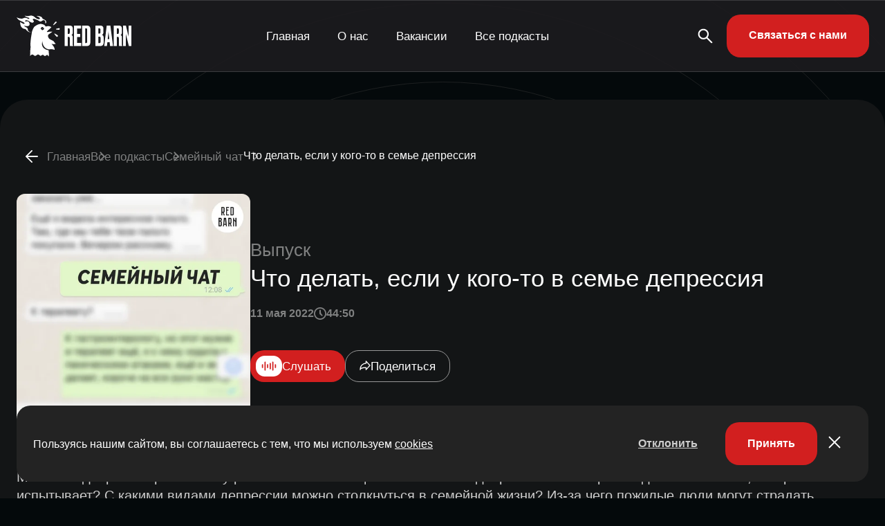

--- FILE ---
content_type: text/html; charset=UTF-8
request_url: https://redbarn.ru/audio/chto-delat-esli-u-kogo-to-v-seme-depressiya/
body_size: 17275
content:
<!DOCTYPE html>
<html lang="ru-RU">

<head>
	<meta charset="UTF-8">
	<meta name="viewport" content="width=device-width, initial-scale=1.0">
	<meta name="theme-color" content="#111111">
	<meta name="apple-mobile-web-app-status-bar-style" content="#111111">

	<meta name='robots' content='index, follow, max-image-preview:large, max-snippet:-1, max-video-preview:-1' />
	<style>img:is([sizes="auto" i], [sizes^="auto," i]) { contain-intrinsic-size: 3000px 1500px }</style>
	
	<!-- This site is optimized with the Yoast SEO plugin v25.6 - https://yoast.com/wordpress/plugins/seo/ -->
	<title>Семейный чат - Что делать, если у кого-то в семье депрессия | Подкаст-студия RED BARN</title>
	<meta name="description" content="Может ли депрессия развиться у ребенка? Что вообще можно считать депрессией? Что происходит с человеком, который ее испытывает? С какими видами депрессии можно столкнуться в семейной жизни? Из-за чего пожилые люди могут страдать депрессией? Как распознать, что у близкого депрессия? Как поддержать члена семьи, страдающего депрессией? Как помочь себе, пока ухаживаешь за близким? И есть ли способы предотвратить появление такого диагноза?  В новом выпуске наши эксперты отвечают на все эти вопросы." />
	<link rel="canonical" href="https://redbarn.ru/audio/chto-delat-esli-u-kogo-to-v-seme-depressiya/" />
	<meta property="og:locale" content="ru_RU" />
	<meta property="og:type" content="article" />
	<meta property="og:title" content="Семейный чат - Что делать, если у кого-то в семье депрессия | Подкаст-студия RED BARN" />
	<meta property="og:description" content="Может ли депрессия развиться у ребенка? Что вообще можно считать депрессией? Что происходит с человеком, который ее испытывает? С какими видами депрессии можно столкнуться в семейной жизни? Из-за чего пожилые люди могут страдать депрессией? Как распознать, что у близкого депрессия? Как поддержать члена семьи, страдающего депрессией? Как помочь себе, пока ухаживаешь за близким? И есть ли способы предотвратить появление такого диагноза?  В новом выпуске наши эксперты отвечают на все эти вопросы." />
	<meta property="og:url" content="https://redbarn.ru/audio/chto-delat-esli-u-kogo-to-v-seme-depressiya/" />
	<meta property="og:site_name" content="Подкаст-студия RED BARN" />
	<meta name="twitter:card" content="summary_large_image" />
	<script type="application/ld+json" class="yoast-schema-graph">{"@context":"https://schema.org","@graph":[{"@type":"WebPage","@id":"https://redbarn.ru/audio/chto-delat-esli-u-kogo-to-v-seme-depressiya/","url":"https://redbarn.ru/audio/chto-delat-esli-u-kogo-to-v-seme-depressiya/","name":"Семейный чат - Что делать, если у кого-то в семье депрессия | Подкаст-студия RED BARN","isPartOf":{"@id":"https://redbarn.ru/#website"},"datePublished":"2022-05-11T10:54:35+00:00","description":"Может ли депрессия развиться у ребенка? Что вообще можно считать депрессией? Что происходит с человеком, который ее испытывает? С какими видами депрессии можно столкнуться в семейной жизни? Из-за чего пожилые люди могут страдать депрессией? Как распознать, что у близкого депрессия? Как поддержать члена семьи, страдающего депрессией? Как помочь себе, пока ухаживаешь за близким? И есть ли способы предотвратить появление такого диагноза? В новом выпуске наши эксперты отвечают на все эти вопросы.","breadcrumb":{"@id":"https://redbarn.ru/audio/chto-delat-esli-u-kogo-to-v-seme-depressiya/#breadcrumb"},"inLanguage":"ru-RU","potentialAction":[{"@type":"ReadAction","target":["https://redbarn.ru/audio/chto-delat-esli-u-kogo-to-v-seme-depressiya/"]}]},{"@type":"BreadcrumbList","@id":"https://redbarn.ru/audio/chto-delat-esli-u-kogo-to-v-seme-depressiya/#breadcrumb","itemListElement":[{"@type":"ListItem","position":1,"name":"Главная страница","item":"https://redbarn.ru/"},{"@type":"ListItem","position":2,"name":"Выпуски","item":"https://redbarn.ru/audio/"},{"@type":"ListItem","position":3,"name":"Что делать, если у кого-то в семье депрессия"}]},{"@type":"WebSite","@id":"https://redbarn.ru/#website","url":"https://redbarn.ru/","name":"Подкаст-студия RED BARN","description":"Выпускаем 100 подкастов самых разных тематик. Поможем создать подкаст и вам.","publisher":{"@id":"https://redbarn.ru/#organization"},"potentialAction":[{"@type":"SearchAction","target":{"@type":"EntryPoint","urlTemplate":"https://redbarn.ru/?s={search_term_string}"},"query-input":{"@type":"PropertyValueSpecification","valueRequired":true,"valueName":"search_term_string"}}],"inLanguage":"ru-RU"},{"@type":"Organization","@id":"https://redbarn.ru/#organization","name":"Подкаст-студия RED BARN","url":"https://redbarn.ru/","logo":{"@type":"ImageObject","inLanguage":"ru-RU","@id":"https://redbarn.ru/#/schema/logo/image/","url":"https://redbarn.ru/wp-content/uploads/2023/05/cropped-favikon-4.png?origin=2023/05/cropped-favikon-4.png","contentUrl":"https://redbarn.ru/wp-content/uploads/2023/05/cropped-favikon-4.png?origin=2023/05/cropped-favikon-4.png","width":512,"height":512,"caption":"Подкаст-студия RED BARN"},"image":{"@id":"https://redbarn.ru/#/schema/logo/image/"},"sameAs":["https://t.me/redbarnlife","https://vk.com/redbarn_ru","https://ok.ru/redbarn"]}]}</script>
	<!-- / Yoast SEO plugin. -->


<link rel="alternate" type="application/rss+xml" title="Подкаст-студия RED BARN » Подкаст Семейный чат" href="https://redbarn.ru/feed/feed-podcasts/semejnyj-chat/"><link rel="alternate" type="application/rss+xml" title="Подкаст-студия RED BARN » Все подкасты" href="https://redbarn.ru/feed/feed-podcasts/all/"><style id='classic-theme-styles-inline-css' type='text/css'>
/*! This file is auto-generated */
.wp-block-button__link{color:#fff;background-color:#32373c;border-radius:9999px;box-shadow:none;text-decoration:none;padding:calc(.667em + 2px) calc(1.333em + 2px);font-size:1.125em}.wp-block-file__button{background:#32373c;color:#fff;text-decoration:none}
</style>
<style id='global-styles-inline-css' type='text/css'>
:root{--wp--preset--aspect-ratio--square: 1;--wp--preset--aspect-ratio--4-3: 4/3;--wp--preset--aspect-ratio--3-4: 3/4;--wp--preset--aspect-ratio--3-2: 3/2;--wp--preset--aspect-ratio--2-3: 2/3;--wp--preset--aspect-ratio--16-9: 16/9;--wp--preset--aspect-ratio--9-16: 9/16;--wp--preset--color--black: #000000;--wp--preset--color--cyan-bluish-gray: #abb8c3;--wp--preset--color--white: #ffffff;--wp--preset--color--pale-pink: #f78da7;--wp--preset--color--vivid-red: #cf2e2e;--wp--preset--color--luminous-vivid-orange: #ff6900;--wp--preset--color--luminous-vivid-amber: #fcb900;--wp--preset--color--light-green-cyan: #7bdcb5;--wp--preset--color--vivid-green-cyan: #00d084;--wp--preset--color--pale-cyan-blue: #8ed1fc;--wp--preset--color--vivid-cyan-blue: #0693e3;--wp--preset--color--vivid-purple: #9b51e0;--wp--preset--gradient--vivid-cyan-blue-to-vivid-purple: linear-gradient(135deg,rgba(6,147,227,1) 0%,rgb(155,81,224) 100%);--wp--preset--gradient--light-green-cyan-to-vivid-green-cyan: linear-gradient(135deg,rgb(122,220,180) 0%,rgb(0,208,130) 100%);--wp--preset--gradient--luminous-vivid-amber-to-luminous-vivid-orange: linear-gradient(135deg,rgba(252,185,0,1) 0%,rgba(255,105,0,1) 100%);--wp--preset--gradient--luminous-vivid-orange-to-vivid-red: linear-gradient(135deg,rgba(255,105,0,1) 0%,rgb(207,46,46) 100%);--wp--preset--gradient--very-light-gray-to-cyan-bluish-gray: linear-gradient(135deg,rgb(238,238,238) 0%,rgb(169,184,195) 100%);--wp--preset--gradient--cool-to-warm-spectrum: linear-gradient(135deg,rgb(74,234,220) 0%,rgb(151,120,209) 20%,rgb(207,42,186) 40%,rgb(238,44,130) 60%,rgb(251,105,98) 80%,rgb(254,248,76) 100%);--wp--preset--gradient--blush-light-purple: linear-gradient(135deg,rgb(255,206,236) 0%,rgb(152,150,240) 100%);--wp--preset--gradient--blush-bordeaux: linear-gradient(135deg,rgb(254,205,165) 0%,rgb(254,45,45) 50%,rgb(107,0,62) 100%);--wp--preset--gradient--luminous-dusk: linear-gradient(135deg,rgb(255,203,112) 0%,rgb(199,81,192) 50%,rgb(65,88,208) 100%);--wp--preset--gradient--pale-ocean: linear-gradient(135deg,rgb(255,245,203) 0%,rgb(182,227,212) 50%,rgb(51,167,181) 100%);--wp--preset--gradient--electric-grass: linear-gradient(135deg,rgb(202,248,128) 0%,rgb(113,206,126) 100%);--wp--preset--gradient--midnight: linear-gradient(135deg,rgb(2,3,129) 0%,rgb(40,116,252) 100%);--wp--preset--font-size--small: 13px;--wp--preset--font-size--medium: 20px;--wp--preset--font-size--large: 36px;--wp--preset--font-size--x-large: 42px;--wp--preset--spacing--20: 0.44rem;--wp--preset--spacing--30: 0.67rem;--wp--preset--spacing--40: 1rem;--wp--preset--spacing--50: 1.5rem;--wp--preset--spacing--60: 2.25rem;--wp--preset--spacing--70: 3.38rem;--wp--preset--spacing--80: 5.06rem;--wp--preset--shadow--natural: 6px 6px 9px rgba(0, 0, 0, 0.2);--wp--preset--shadow--deep: 12px 12px 50px rgba(0, 0, 0, 0.4);--wp--preset--shadow--sharp: 6px 6px 0px rgba(0, 0, 0, 0.2);--wp--preset--shadow--outlined: 6px 6px 0px -3px rgba(255, 255, 255, 1), 6px 6px rgba(0, 0, 0, 1);--wp--preset--shadow--crisp: 6px 6px 0px rgba(0, 0, 0, 1);}:where(.is-layout-flex){gap: 0.5em;}:where(.is-layout-grid){gap: 0.5em;}body .is-layout-flex{display: flex;}.is-layout-flex{flex-wrap: wrap;align-items: center;}.is-layout-flex > :is(*, div){margin: 0;}body .is-layout-grid{display: grid;}.is-layout-grid > :is(*, div){margin: 0;}:where(.wp-block-columns.is-layout-flex){gap: 2em;}:where(.wp-block-columns.is-layout-grid){gap: 2em;}:where(.wp-block-post-template.is-layout-flex){gap: 1.25em;}:where(.wp-block-post-template.is-layout-grid){gap: 1.25em;}.has-black-color{color: var(--wp--preset--color--black) !important;}.has-cyan-bluish-gray-color{color: var(--wp--preset--color--cyan-bluish-gray) !important;}.has-white-color{color: var(--wp--preset--color--white) !important;}.has-pale-pink-color{color: var(--wp--preset--color--pale-pink) !important;}.has-vivid-red-color{color: var(--wp--preset--color--vivid-red) !important;}.has-luminous-vivid-orange-color{color: var(--wp--preset--color--luminous-vivid-orange) !important;}.has-luminous-vivid-amber-color{color: var(--wp--preset--color--luminous-vivid-amber) !important;}.has-light-green-cyan-color{color: var(--wp--preset--color--light-green-cyan) !important;}.has-vivid-green-cyan-color{color: var(--wp--preset--color--vivid-green-cyan) !important;}.has-pale-cyan-blue-color{color: var(--wp--preset--color--pale-cyan-blue) !important;}.has-vivid-cyan-blue-color{color: var(--wp--preset--color--vivid-cyan-blue) !important;}.has-vivid-purple-color{color: var(--wp--preset--color--vivid-purple) !important;}.has-black-background-color{background-color: var(--wp--preset--color--black) !important;}.has-cyan-bluish-gray-background-color{background-color: var(--wp--preset--color--cyan-bluish-gray) !important;}.has-white-background-color{background-color: var(--wp--preset--color--white) !important;}.has-pale-pink-background-color{background-color: var(--wp--preset--color--pale-pink) !important;}.has-vivid-red-background-color{background-color: var(--wp--preset--color--vivid-red) !important;}.has-luminous-vivid-orange-background-color{background-color: var(--wp--preset--color--luminous-vivid-orange) !important;}.has-luminous-vivid-amber-background-color{background-color: var(--wp--preset--color--luminous-vivid-amber) !important;}.has-light-green-cyan-background-color{background-color: var(--wp--preset--color--light-green-cyan) !important;}.has-vivid-green-cyan-background-color{background-color: var(--wp--preset--color--vivid-green-cyan) !important;}.has-pale-cyan-blue-background-color{background-color: var(--wp--preset--color--pale-cyan-blue) !important;}.has-vivid-cyan-blue-background-color{background-color: var(--wp--preset--color--vivid-cyan-blue) !important;}.has-vivid-purple-background-color{background-color: var(--wp--preset--color--vivid-purple) !important;}.has-black-border-color{border-color: var(--wp--preset--color--black) !important;}.has-cyan-bluish-gray-border-color{border-color: var(--wp--preset--color--cyan-bluish-gray) !important;}.has-white-border-color{border-color: var(--wp--preset--color--white) !important;}.has-pale-pink-border-color{border-color: var(--wp--preset--color--pale-pink) !important;}.has-vivid-red-border-color{border-color: var(--wp--preset--color--vivid-red) !important;}.has-luminous-vivid-orange-border-color{border-color: var(--wp--preset--color--luminous-vivid-orange) !important;}.has-luminous-vivid-amber-border-color{border-color: var(--wp--preset--color--luminous-vivid-amber) !important;}.has-light-green-cyan-border-color{border-color: var(--wp--preset--color--light-green-cyan) !important;}.has-vivid-green-cyan-border-color{border-color: var(--wp--preset--color--vivid-green-cyan) !important;}.has-pale-cyan-blue-border-color{border-color: var(--wp--preset--color--pale-cyan-blue) !important;}.has-vivid-cyan-blue-border-color{border-color: var(--wp--preset--color--vivid-cyan-blue) !important;}.has-vivid-purple-border-color{border-color: var(--wp--preset--color--vivid-purple) !important;}.has-vivid-cyan-blue-to-vivid-purple-gradient-background{background: var(--wp--preset--gradient--vivid-cyan-blue-to-vivid-purple) !important;}.has-light-green-cyan-to-vivid-green-cyan-gradient-background{background: var(--wp--preset--gradient--light-green-cyan-to-vivid-green-cyan) !important;}.has-luminous-vivid-amber-to-luminous-vivid-orange-gradient-background{background: var(--wp--preset--gradient--luminous-vivid-amber-to-luminous-vivid-orange) !important;}.has-luminous-vivid-orange-to-vivid-red-gradient-background{background: var(--wp--preset--gradient--luminous-vivid-orange-to-vivid-red) !important;}.has-very-light-gray-to-cyan-bluish-gray-gradient-background{background: var(--wp--preset--gradient--very-light-gray-to-cyan-bluish-gray) !important;}.has-cool-to-warm-spectrum-gradient-background{background: var(--wp--preset--gradient--cool-to-warm-spectrum) !important;}.has-blush-light-purple-gradient-background{background: var(--wp--preset--gradient--blush-light-purple) !important;}.has-blush-bordeaux-gradient-background{background: var(--wp--preset--gradient--blush-bordeaux) !important;}.has-luminous-dusk-gradient-background{background: var(--wp--preset--gradient--luminous-dusk) !important;}.has-pale-ocean-gradient-background{background: var(--wp--preset--gradient--pale-ocean) !important;}.has-electric-grass-gradient-background{background: var(--wp--preset--gradient--electric-grass) !important;}.has-midnight-gradient-background{background: var(--wp--preset--gradient--midnight) !important;}.has-small-font-size{font-size: var(--wp--preset--font-size--small) !important;}.has-medium-font-size{font-size: var(--wp--preset--font-size--medium) !important;}.has-large-font-size{font-size: var(--wp--preset--font-size--large) !important;}.has-x-large-font-size{font-size: var(--wp--preset--font-size--x-large) !important;}
:where(.wp-block-post-template.is-layout-flex){gap: 1.25em;}:where(.wp-block-post-template.is-layout-grid){gap: 1.25em;}
:where(.wp-block-columns.is-layout-flex){gap: 2em;}:where(.wp-block-columns.is-layout-grid){gap: 2em;}
:root :where(.wp-block-pullquote){font-size: 1.5em;line-height: 1.6;}
</style>
<link rel='stylesheet' id='contact-form-7-css' href='https://redbarn.ru/wp-content/plugins/contact-form-7/includes/css/styles.css?ver=6.1.1' type='text/css' media='all' />
<link rel='stylesheet' id='redbarn-theme-css' href='https://redbarn.ru/wp-content/themes/redbarn/assets/css/style.min.css?ver=1766575550' type='text/css' media='all' />
<link rel="https://api.w.org/" href="https://redbarn.ru/wp-json/" /><link rel="alternate" title="oEmbed (JSON)" type="application/json+oembed" href="https://redbarn.ru/wp-json/oembed/1.0/embed?url=https%3A%2F%2Fredbarn.ru%2Faudio%2Fchto-delat-esli-u-kogo-to-v-seme-depressiya%2F" />
<link rel="alternate" title="oEmbed (XML)" type="text/xml+oembed" href="https://redbarn.ru/wp-json/oembed/1.0/embed?url=https%3A%2F%2Fredbarn.ru%2Faudio%2Fchto-delat-esli-u-kogo-to-v-seme-depressiya%2F&#038;format=xml" />
<script>
        function includeJs(e){var s=document.createElement("script");s.type="text/javascript",s.src=e,document.body.appendChild(s)}
        var userAgent = navigator.userAgent.toLowerCase();
        var gps = /moto g power/.test(userAgent);
        if (gps!=true) gps = /Lighthouse/.test(userAgent);

    function isMobile() {
      let check = false;
      (function(a){if(/(android|bb\d+|meego).+mobile|avantgo|bada\/|blackberry|blazer|compal|elaine|fennec|hiptop|iemobile|ip(hone|od)|iris|kindle|lge |maemo|midp|mmp|mobile.+firefox|netfront|opera m(ob|in)i|palm( os)?|phone|p(ixi|re)\/|plucker|pocket|psp|series(4|6)0|symbian|treo|up\.(browser|link)|vodafone|wap|windows ce|xda|xiino/i.test(a)||/1207|6310|6590|3gso|4thp|50[1-6]i|770s|802s|a wa|abac|ac(er|oo|s\-)|ai(ko|rn)|al(av|ca|co)|amoi|an(ex|ny|yw)|aptu|ar(ch|go)|as(te|us)|attw|au(di|\-m|r |s )|avan|be(ck|ll|nq)|bi(lb|rd)|bl(ac|az)|br(e|v)w|bumb|bw\-(n|u)|c55\/|capi|ccwa|cdm\-|cell|chtm|cldc|cmd\-|co(mp|nd)|craw|da(it|ll|ng)|dbte|dc\-s|devi|dica|dmob|do(c|p)o|ds(12|\-d)|el(49|ai)|em(l2|ul)|er(ic|k0)|esl8|ez([4-7]0|os|wa|ze)|fetc|fly(\-|_)|g1 u|g560|gene|gf\-5|g\-mo|go(\.w|od)|gr(ad|un)|haie|hcit|hd\-(m|p|t)|hei\-|hi(pt|ta)|hp( i|ip)|hs\-c|ht(c(\-| |_|a|g|p|s|t)|tp)|hu(aw|tc)|i\-(20|go|ma)|i230|iac( |\-|\/)|ibro|idea|ig01|ikom|im1k|inno|ipaq|iris|ja(t|v)a|jbro|jemu|jigs|kddi|keji|kgt( |\/)|klon|kpt |kwc\-|kyo(c|k)|le(no|xi)|lg( g|\/(k|l|u)|50|54|\-[a-w])|libw|lynx|m1\-w|m3ga|m50\/|ma(te|ui|xo)|mc(01|21|ca)|m\-cr|me(rc|ri)|mi(o8|oa|ts)|mmef|mo(01|02|bi|de|do|t(\-| |o|v)|zz)|mt(50|p1|v )|mwbp|mywa|n10[0-2]|n20[2-3]|n30(0|2)|n50(0|2|5)|n7(0(0|1)|10)|ne((c|m)\-|on|tf|wf|wg|wt)|nok(6|i)|nzph|o2im|op(ti|wv)|oran|owg1|p800|pan(a|d|t)|pdxg|pg(13|\-([1-8]|c))|phil|pire|pl(ay|uc)|pn\-2|po(ck|rt|se)|prox|psio|pt\-g|qa\-a|qc(07|12|21|32|60|\-[2-7]|i\-)|qtek|r380|r600|raks|rim9|ro(ve|zo)|s55\/|sa(ge|ma|mm|ms|ny|va)|sc(01|h\-|oo|p\-)|sdk\/|se(c(\-|0|1)|47|mc|nd|ri)|sgh\-|shar|sie(\-|m)|sk\-0|sl(45|id)|sm(al|ar|b3|it|t5)|so(ft|ny)|sp(01|h\-|v\-|v )|sy(01|mb)|t2(18|50)|t6(00|10|18)|ta(gt|lk)|tcl\-|tdg\-|tel(i|m)|tim\-|t\-mo|to(pl|sh)|ts(70|m\-|m3|m5)|tx\-9|up(\.b|g1|si)|utst|v400|v750|veri|vi(rg|te)|vk(40|5[0-3]|\-v)|vm40|voda|vulc|vx(52|53|60|61|70|80|81|83|85|98)|w3c(\-| )|webc|whit|wi(g |nc|nw)|wmlb|wonu|x700|yas\-|your|zeto|zte\-/i.test(a.substr(0,4))) check = true;})(navigator.userAgent||navigator.vendor||window.opera);
      return check;
  };
    </script>    <!-- Yandex.Metrika counter -->
    <script type="text/javascript">
        if (gps == false) window.addEventListener("scroll", metrika_counter_load);
        function metrika_counter_load() {
            window.removeEventListener("scroll", metrika_counter_load);
            (function (m, e, t, r, i, k, a) {
                m[i] = m[i] || function () {
                    (m[i].a = m[i].a || []).push(arguments)
                };
                m[i].l = 1 * new Date();
                k = e.createElement(t), a = e.getElementsByTagName(t)[0], k.async = 1, k.src = r, a.parentNode.insertBefore(k, a)
            })(window, document, "script", "https://mc.yandex.ru/metrika/tag.js", "ym");
            ym(88492301, "init", {
                clickmap: true,
                trackLinks: true,
                accurateTrackBounce: true,
                webvisor: true
            });
        }
    </script> <noscript>
        <div><img src="https://mc.yandex.ru/watch/88492301" style="position:absolute; left:-9999px;" alt="" /></div>
    </noscript>
    <!-- /Yandex.Metrika counter -->
        <!-- Top.Mail.Ru counter -->
    <script type="text/javascript">
        if (gps == false) window.addEventListener("scroll", mail_counter_load);
        function mail_counter_load() {
            window.removeEventListener("scroll", mail_counter_load);

            var _tmr = window._tmr || (window._tmr = []);
            _tmr.push({ id: "3681303", type: "pageView", start: (new Date()).getTime() });
            (function (d, w, id) {
                if (d.getElementById(id)) return;
                var ts = d.createElement("script"); ts.type = "text/javascript"; ts.async = true; ts.id = id;
                ts.src = "https://top-fwz1.mail.ru/js/code.js";
                var f = function () { var s = d.getElementsByTagName("script")[0]; s.parentNode.insertBefore(ts, s); };
                if (w.opera == "[object Opera]") { d.addEventListener("DOMContentLoaded", f, false); } else { f(); }
            })(document, window, "tmr-code");
        }
    </script>
    <noscript>
        <div><img src="https://top-fwz1.mail.ru/counter?id=3681303;js=na" style="position:absolute;left:-9999px;"
                alt="Top.Mail.Ru" /></div>
    </noscript>
    <!-- /Top.Mail.Ru counter -->
        <!-- Global site tag (gtag.js) - Google Analytics -->
    <script>
        if (gps == false) window.addEventListener("scroll", gtag_counter_load);
        function gtag_counter_load() {
            window.removeEventListener("scroll", gtag_counter_load);
            includeJs('https://www.googletagmanager.com/gtag/js?id=G-ERGVL6VD3C');
            window.dataLayer = window.dataLayer || [];

            function gtag() { dataLayer.push(arguments); }

            gtag('js', new Date());

            gtag('config', 'G-QELCN4TNZS');

        }
    </script>
    <link rel="icon" href="https://img.redbarn.ru/s9RkLoTRbjddMgO0Bs_rcG0x-lZ-QTWmDqP0Bc6y1bc/rs:fill:32:32:0/g:ce:0:0/c:0:0/aHR0cHM6Ly9yZWRiYXJuLnJ1L3dwLWNvbnRlbnQvdXBsb2Fkcy8yMDIzLzA1L2Nyb3BwZWQtZmF2aWtvbi00LnBuZw?origin=2023/05/cropped-favikon-4-312x312.png" sizes="32x32" />
<link rel="icon" href="https://img.redbarn.ru/xp9up9kmIdVupnqTfqE_hS7AfHWUiUDQTv1bGjbtlho/rs:fill:192:192:0/g:ce:0:0/c:0:0/aHR0cHM6Ly9yZWRiYXJuLnJ1L3dwLWNvbnRlbnQvdXBsb2Fkcy8yMDIzLzA1L2Nyb3BwZWQtZmF2aWtvbi00LnBuZw?origin=2023/05/cropped-favikon-4-312x312.png" sizes="192x192" />
<link rel="apple-touch-icon" href="https://img.redbarn.ru/o_myy2EI3DZ8Yy__lcryETK9ksGarIGgrknCfWN2wdM/rs:fill:180:180:0/g:ce:0:0/c:0:0/aHR0cHM6Ly9yZWRiYXJuLnJ1L3dwLWNvbnRlbnQvdXBsb2Fkcy8yMDIzLzA1L2Nyb3BwZWQtZmF2aWtvbi00LnBuZw?origin=2023/05/cropped-favikon-4-312x312.png" />
<meta name="msapplication-TileImage" content="https://img.redbarn.ru/LjvIUmQWO3BFhNJAbmXAI9B4BcrNUKcriPLgXg1Tc_A/rs:fill:270:270:0/g:ce:0:0/c:0:0/aHR0cHM6Ly9yZWRiYXJuLnJ1L3dwLWNvbnRlbnQvdXBsb2Fkcy8yMDIzLzA1L2Nyb3BwZWQtZmF2aWtvbi00LnBuZw?origin=2023/05/cropped-favikon-4-312x312.png" />
<noscript><style id="rocket-lazyload-nojs-css">.rll-youtube-player, [data-lazy-src]{display:none !important;}</style></noscript>
</head>
<script>
	function includeJs(e) { var s = document.createElement("script"); s.type = "text/javascript", s.src = e, document.body.appendChild(s) }
	var userAgent = navigator.userAgent.toLowerCase();
	var gps = /moto g power/.test(userAgent);
	if (gps != true) gps = /Lighthouse/.test(userAgent);

	function isMobile() {
		let check = false;
		(function (a) { if (/(android|bb\d+|meego).+mobile|avantgo|bada\/|blackberry|blazer|compal|elaine|fennec|hiptop|iemobile|ip(hone|od)|iris|kindle|lge |maemo|midp|mmp|mobile.+firefox|netfront|opera m(ob|in)i|palm( os)?|phone|p(ixi|re)\/|plucker|pocket|psp|series(4|6)0|symbian|treo|up\.(browser|link)|vodafone|wap|windows ce|xda|xiino/i.test(a) || /1207|6310|6590|3gso|4thp|50[1-6]i|770s|802s|a wa|abac|ac(er|oo|s\-)|ai(ko|rn)|al(av|ca|co)|amoi|an(ex|ny|yw)|aptu|ar(ch|go)|as(te|us)|attw|au(di|\-m|r |s )|avan|be(ck|ll|nq)|bi(lb|rd)|bl(ac|az)|br(e|v)w|bumb|bw\-(n|u)|c55\/|capi|ccwa|cdm\-|cell|chtm|cldc|cmd\-|co(mp|nd)|craw|da(it|ll|ng)|dbte|dc\-s|devi|dica|dmob|do(c|p)o|ds(12|\-d)|el(49|ai)|em(l2|ul)|er(ic|k0)|esl8|ez([4-7]0|os|wa|ze)|fetc|fly(\-|_)|g1 u|g560|gene|gf\-5|g\-mo|go(\.w|od)|gr(ad|un)|haie|hcit|hd\-(m|p|t)|hei\-|hi(pt|ta)|hp( i|ip)|hs\-c|ht(c(\-| |_|a|g|p|s|t)|tp)|hu(aw|tc)|i\-(20|go|ma)|i230|iac( |\-|\/)|ibro|idea|ig01|ikom|im1k|inno|ipaq|iris|ja(t|v)a|jbro|jemu|jigs|kddi|keji|kgt( |\/)|klon|kpt |kwc\-|kyo(c|k)|le(no|xi)|lg( g|\/(k|l|u)|50|54|\-[a-w])|libw|lynx|m1\-w|m3ga|m50\/|ma(te|ui|xo)|mc(01|21|ca)|m\-cr|me(rc|ri)|mi(o8|oa|ts)|mmef|mo(01|02|bi|de|do|t(\-| |o|v)|zz)|mt(50|p1|v )|mwbp|mywa|n10[0-2]|n20[2-3]|n30(0|2)|n50(0|2|5)|n7(0(0|1)|10)|ne((c|m)\-|on|tf|wf|wg|wt)|nok(6|i)|nzph|o2im|op(ti|wv)|oran|owg1|p800|pan(a|d|t)|pdxg|pg(13|\-([1-8]|c))|phil|pire|pl(ay|uc)|pn\-2|po(ck|rt|se)|prox|psio|pt\-g|qa\-a|qc(07|12|21|32|60|\-[2-7]|i\-)|qtek|r380|r600|raks|rim9|ro(ve|zo)|s55\/|sa(ge|ma|mm|ms|ny|va)|sc(01|h\-|oo|p\-)|sdk\/|se(c(\-|0|1)|47|mc|nd|ri)|sgh\-|shar|sie(\-|m)|sk\-0|sl(45|id)|sm(al|ar|b3|it|t5)|so(ft|ny)|sp(01|h\-|v\-|v )|sy(01|mb)|t2(18|50)|t6(00|10|18)|ta(gt|lk)|tcl\-|tdg\-|tel(i|m)|tim\-|t\-mo|to(pl|sh)|ts(70|m\-|m3|m5)|tx\-9|up(\.b|g1|si)|utst|v400|v750|veri|vi(rg|te)|vk(40|5[0-3]|\-v)|vm40|voda|vulc|vx(52|53|60|61|70|80|81|83|85|98)|w3c(\-| )|webc|whit|wi(g |nc|nw)|wmlb|wonu|x700|yas\-|your|zeto|zte\-/i.test(a.substr(0, 4))) check = true; })(navigator.userAgent || navigator.vendor || window.opera);
		return check;
	};
</script>

<body class="wp-singular audio-template-default single single-audio postid-4690 wp-theme-redbarn">
	<header class="header">
		<div class="header__container">
			<div class="header__block">
				<div class="header__logo">
					<a href="/">
						<img class="header__logo_desktop"
						 src="data:image/svg+xml,%3Csvg%20xmlns='http://www.w3.org/2000/svg'%20viewBox='0%200%200%200'%3E%3C/svg%3E" alt="Redbarn" data-lazy-src="https://redbarn.ru/wp-content/themes/redbarn/assets/img/logo.svg"><noscript><img class="header__logo_desktop"
							src="https://redbarn.ru/wp-content/themes/redbarn/assets/img/logo.svg" alt="Redbarn"></noscript>
						<img class="header__logo_mobile"
						 src="data:image/svg+xml,%3Csvg%20xmlns='http://www.w3.org/2000/svg'%20viewBox='0%200%200%200'%3E%3C/svg%3E" alt="Redbarn" data-lazy-src="https://redbarn.ru/wp-content/themes/redbarn/assets/img/logo_mobile.svg"><noscript><img class="header__logo_mobile"
							src="https://redbarn.ru/wp-content/themes/redbarn/assets/img/logo_mobile.svg" alt="Redbarn"></noscript>
					</a>
				</div>
				<div class="header__menu menu">
					<button type="button" class="menu__icon icon-menu"><span></span></button>
					<nav class="menu__body">

						<ul id="menu-top__menu" class="menu__list"><li class="menu__item"><a class="menu__link" href="https://redbarn.ru/">Главная</a></li>
<li class="menu__item"><a class="menu__link" href="https://redbarn.ru/about/">О нас</a></li>
<li class="menu__item"><a class="menu__link" href="https://redbarn.ru/vacancy/">Вакансии</a></li>
<li class="menu__item"><a class="menu__link" href="https://redbarn.ru/podcasts/">Все подкасты</a></li>
</ul>
						<div class="header__info">
							<ul class="header__social">
								<li class="header__social_tg"><a href="#"><svg>
											<use
												xlink:href="https://redbarn.ru/wp-content/themes/redbarn/assets/img/icons/icons.svg#tg">
											</use>
										</svg></a>
								</li>
								<li class="header__social_vk"><a href="#">
										<svg>
											<use
												xlink:href="https://redbarn.ru/wp-content/themes/redbarn/assets/img/icons/icons.svg#vk">
											</use>
										</svg>
									</a></li>
								<li class="header__social_ok">
									<a href="#">
										<svg>
											<use
												xlink:href="https://redbarn.ru/wp-content/themes/redbarn/assets/img/icons/icons.svg#ok">
											</use>
										</svg>
									</a>
								</li>
							</ul>
							<div class="header__copyrite">
								<svg>
									<use
										xlink:href="https://redbarn.ru/wp-content/themes/redbarn/assets/img/icons/icons.svg#copyrite">
									</use>
								</svg>
								<span>Red Barn</span>
							</div>
						</div>

					</nav>
				</div>
				<div class="header__contacts">

					<a href="/search-podcast/" class="header__search_desktop">
						<svg>
							<use
								xlink:href="https://redbarn.ru/wp-content/themes/redbarn/assets/img/icons/icons.svg#search">
							</use>
						</svg>
					</a>

					<div class="header__search_back">
						<svg>
							<use
								xlink:href="https://redbarn.ru/wp-content/themes/redbarn/assets/img/icons/icons.svg#breadcrumb_back">
							</use>
						</svg>
					</div>

					<form class="header__search_mobile" action="https://redbarn.ru/" method="get">
						<input type="text" name="s" placeholder="Поиск" class="header__search_input">
						<button type="submit" class="header__search_button">
							<svg>
								<use
									xlink:href="https://redbarn.ru/wp-content/themes/redbarn/assets/img/icons/icons.svg#search_mobile">
								</use>
							</svg>
						</button>
						<button type="button" class="header__search_clear">
							<svg>
								<use
									xlink:href="https://redbarn.ru/wp-content/themes/redbarn/assets/img/icons/icons.svg#close">
								</use>
							</svg>
						</button>
					</form>


					<a href="/contact/" class="btn header__button">Связаться с нами</a>
				</div>
			</div>
		</div>
	</header>
	<div class="wrapper">
		<main>
<section class="episode">

    <div class="breadcrumb">  <div class="breadcrumb__container">      <a class="breadcrumb__back" href="https://redbarn.ru"><svg><use xlink:href="https://redbarn.ru/wp-content/themes/redbarn/assets/img/icons/icons.svg#breadcrumb_back"></use></svg></a>      <ul class="breadcrumb__list">          <li><a href="https://redbarn.ru">Главная</a></li>          <li><a href="https://redbarn.ru/podcasts/">Все подкасты</a></li>      <li><a href="https://redbarn.ru/podcast/semejnyj-chat/">Семейный чат</a></li>      <li><span class="active">Что делать, если у кого-то в семье депрессия</span></li>      </ul>  </div></div>
    <div class="episode__wrap">
        <div class="episode__card">
            <div class="episode__card__container">
                <div class="episode__card_columns">
                    <div class="episode__card_img">
                                                <img class="ibg" src="data:image/svg+xml,%3Csvg%20xmlns='http://www.w3.org/2000/svg'%20viewBox='0%200%200%200'%3E%3C/svg%3E" alt="Что делать, если у кого-то в семье депрессия" data-lazy-src="https://img.redbarn.ru/4QSVuc7gsmbn5itzLfGGquDee16Mg3C0pKednnujno4/rs:fill:500:500:0/g:ce:0:0/c:0:0/aHR0cHM6Ly9yZWRiYXJuLnJ1L3dwLWNvbnRlbnQvdXBsb2Fkcy8yMDIyLzAzL3NlbWVqbnlqX2NoYXRfZGVrcmV0bnlqX290cHVza19kbHlhX211emhpa292LW1wMy1pbWFnZS5wbmc?origin=2022/03/semejnyj_chat_dekretnyj_otpusk_dlya_muzhikov-mp3-image.png"><noscript><img class="ibg" src="https://img.redbarn.ru/4QSVuc7gsmbn5itzLfGGquDee16Mg3C0pKednnujno4/rs:fill:500:500:0/g:ce:0:0/c:0:0/aHR0cHM6Ly9yZWRiYXJuLnJ1L3dwLWNvbnRlbnQvdXBsb2Fkcy8yMDIyLzAzL3NlbWVqbnlqX2NoYXRfZGVrcmV0bnlqX290cHVza19kbHlhX211emhpa292LW1wMy1pbWFnZS5wbmc?origin=2022/03/semejnyj_chat_dekretnyj_otpusk_dlya_muzhikov-mp3-image.png" alt="Что делать, если у кого-то в семье депрессия"></noscript>
                    </div>
                    <div class="episode__card_content">
                        <div class="episode__card_subtitle">Выпуск</div>
                        <h1 class="episode__card_title">Что делать, если у кого-то в семье депрессия</h1>
                        <ul class="episode__card_info">
                                                                                    <li class="episode__card_date">11 мая 2022</li>
                            <li class="episode__card_time">
                                <svg>
                                    <use
                                        xlink:href="https://redbarn.ru/wp-content/themes/redbarn/assets/img/icons/icons.svg#time">
                                    </use>
                                </svg>
                                <span>44:50</span>
                            </li>
                        </ul>
                        <div class="episode__card_buttons">

                            <button type="button" class="podcast__card_button podcast__play"
                                data-num="19"
                                data-title="Что делать, если у кого-то в семье депрессия"
                                data-time="11 мая 2022"
                                data-name="Семейный чат"
                                data-track="https://redbarn.ru/wp-content/uploads/2022/05/semejnyj_chat_-_chto_delat_esli_u_kogo_to_v_seme_depressiya.mp3"
                                data-duration="44:50"
                                data-poster="https://img.redbarn.ru/4QSVuc7gsmbn5itzLfGGquDee16Mg3C0pKednnujno4/rs:fill:500:500:0/g:ce:0:0/c:0:0/aHR0cHM6Ly9yZWRiYXJuLnJ1L3dwLWNvbnRlbnQvdXBsb2Fkcy8yMDIyLzAzL3NlbWVqbnlqX2NoYXRfZGVrcmV0bnlqX290cHVza19kbHlhX211emhpa292LW1wMy1pbWFnZS5wbmc?origin=2022/03/semejnyj_chat_dekretnyj_otpusk_dlya_muzhikov-mp3-image.png">
                                <div class="podcast__card_button_icon">
                                    <svg class="podcast-eq" width="22" height="15" viewBox="0 0 22 15" fill="none"
                                        xmlns="http://www.w3.org/2000/svg">
                                        <rect x="0" y="4.5" width="2" height="6" rx="1" fill="#D21F1F" />
                                        <rect x="4" y="0.5" width="2" height="14" rx="1" fill="#D21F1F" />
                                        <rect x="8" y="4.5" width="2" height="6" rx="1" fill="#D21F1F" />
                                        <rect x="12" y="2.5" width="2" height="10" rx="1" fill="#D21F1F" />
                                        <rect x="16" y="0.5" width="2" height="14" rx="1" fill="#D21F1F" />
                                        <rect x="20" y="4.5" width="2" height="6" rx="1" fill="#D21F1F" />
                                    </svg>
                                </div>
                                <span>Слушать</span>
                            </button>

                            <button type="button" class="episode__card_share share__button">
                                <div class="episode__card_share_icon">
                                    <svg>
                                        <use
                                            xlink:href="https://redbarn.ru/wp-content/themes/redbarn/assets/img/icons/icons.svg#share">
                                        </use>
                                    </svg>
                                </div>
                                <span>Поделиться</span>
                            </button>
                        </div>
                    </div>
                </div>
            </div>
        </div>

        
<div class="episode__desc">
    <div class="episode__container">
        <h4 class="episode__desc_title">О выпуске</h4>
                    <div class="episode__desc_text text__global">
                <p>Может ли депрессия развиться у ребенка? Что вообще можно считать депрессией? Что происходит с человеком, который ее испытывает? С какими видами депрессии можно столкнуться в семейной жизни? Из-за чего пожилые люди могут страдать депрессией? Как распознать, что у близкого депрессия? Как поддержать члена семьи, страдающего депрессией? Как помочь себе, пока ухаживаешь за близким? И есть ли способы предотвратить появление такого диагноза?</p>
<p>В новом выпуске наши эксперты отвечают на все эти вопросы.</p>
            </div>
            </div>
</div>

<div class="episode__stream">
    <div class="episode__container">
        <h5 class="episode__stream_title">Слушайте на разных площадках</h5>
        <div class="episode__stream_list">
            
                <a href="https://music.yandex.ru/album/19566313" target="_blank" class="episode__stream_item">
                <div class="episode__stream_item_icon">
                    <img class="ibg"
                        src="data:image/svg+xml,%3Csvg%20xmlns='http://www.w3.org/2000/svg'%20viewBox='0%200%200%200'%3E%3C/svg%3E"
                        alt="Yandex" data-lazy-src="https://redbarn.ru/wp-content/themes/redbarn/assets/img/stream-yandex.svg"><noscript><img class="ibg"
                        src="https://redbarn.ru/wp-content/themes/redbarn/assets/img/stream-yandex.svg"
                        alt="Yandex"></noscript>
                </div>
                <div class="episode__stream_item_content">
                    <div class="episode__stream_item_subtitle">Слушайте на</div>
                    <div class="episode__stream_item_title">Яндекс Музыке</div>
                </div>
            </a>
                    <a href="https://vk.com/public223092408" target="_blank" class="episode__stream_item">
                <div class="episode__stream_item_icon">
                    <img class="ibg"
                        src="data:image/svg+xml,%3Csvg%20xmlns='http://www.w3.org/2000/svg'%20viewBox='0%200%200%200'%3E%3C/svg%3E"
                        alt="VK" data-lazy-src="https://redbarn.ru/wp-content/themes/redbarn/assets/img/stream-vk.svg"><noscript><img class="ibg"
                        src="https://redbarn.ru/wp-content/themes/redbarn/assets/img/stream-vk.svg"
                        alt="VK"></noscript>
                </div>
                <div class="episode__stream_item_content">
                    <div class="episode__stream_item_subtitle">Слушайте на</div>
                    <div class="episode__stream_item_title">VK Музыке</div>
                </div>
            </a>
                    <a href="https://podcasts.apple.com/podcast/id1596915571" target="_blank" class="episode__stream_item">
                <div class="episode__stream_item_icon">
                    <img class="ibg"
                        src="data:image/svg+xml,%3Csvg%20xmlns='http://www.w3.org/2000/svg'%20viewBox='0%200%200%200'%3E%3C/svg%3E"
                        alt="Apple" data-lazy-src="https://redbarn.ru/wp-content/themes/redbarn/assets/img/stream-apple.svg"><noscript><img class="ibg"
                        src="https://redbarn.ru/wp-content/themes/redbarn/assets/img/stream-apple.svg"
                        alt="Apple"></noscript>
                </div>
                <div class="episode__stream_item_content">
                    <div class="episode__stream_item_subtitle">Слушайте на</div>
                    <div class="episode__stream_item_title">Apple Podcasts</div>
                </div>
            </a>
        
        </div>
    </div>
</div>

                            <div class="episode__related">
                <div class="episode__container">
                    <h4 class="episode__related_title">Похожее</h4>
                    <div class="episode__related_list podcast__slider swiper">
                        <div class="episode__related_wrapper">
                                                            <div class="podcast__slide swiper-slide">
                                    
<div class="podcast__item">
    <div class="podcast__item_img">
        <a href="https://redbarn.ru/audio/kak-nauchitsya-prazdnovat-sebya-i-zachem-eto-nuzhno/">
            <img class="ibg" src="data:image/svg+xml,%3Csvg%20xmlns='http://www.w3.org/2000/svg'%20viewBox='0%200%200%200'%3E%3C/svg%3E" alt="Как научиться «праздновать» себя и зачем это нужно" data-lazy-src="https://redbarn.ru/wp-content/uploads/2025/12/zhivu-svoyu-luchshuyu-zhizn_ng_3000_rek.png?origin=2025/12/zhivu-svoyu-luchshuyu-zhizn_ng_3000_rek.png"><noscript><img class="ibg" src="https://redbarn.ru/wp-content/uploads/2025/12/zhivu-svoyu-luchshuyu-zhizn_ng_3000_rek.png?origin=2025/12/zhivu-svoyu-luchshuyu-zhizn_ng_3000_rek.png" alt="Как научиться «праздновать» себя и зачем это нужно"></noscript>
        </a>

        
    </div>
    <div class="podcast__item_content">

                    <div class="tags__list tags__list_small">
                <div class="tags__list tags__list_small"><a href="https://redbarn.ru/audio-category/lajfstajl/" class="tags__item tags__item_orange"><div class="tags__item_title">Лайфстайл</div></a><a href="https://redbarn.ru/audio-category/psihologiya/" class="tags__item tags__item_green"><div class="tags__item_title">Психология</div></a><a href="https://redbarn.ru/audio-category/mentalnoe-zdorove/" class="tags__item tags__item_green"><div class="tags__item_title">Ментальное здоровье</div></a></div>            </div>
        
        <div class="podcast__item_top">
            <a href="https://redbarn.ru/audio/kak-nauchitsya-prazdnovat-sebya-i-zachem-eto-nuzhno/" class="podcast__item_title">Как научиться «праздновать» себя и зачем это нужно</a>
            <div class="podcast__item_text">
                <p>Кто-то считает новый год семейным праздником, но если в общем и целом — это праздник жизни. Мы радуемся, что пережили ещё один год. 

Но если радости как-то маловато и вообще вы не понимаете, как отмечать что-то, то включайте выпуск. Время вернуть себе чудо ещё есть. 

Липидовосполняющий…</p>
            </div>
        </div>

        <div class="podcast__item_bottom">
                            <a href="https://redbarn.ru/podcast/zhivu-svoyu-luchshuyu-zhizn/" class="podcast__item_term">
                    Живу свою лучшую жизнь                </a>
                        <div class="podcast__item_date">30 декабря 2025</div>
        </div>
    </div>
</div>                                </div>
                                                            <div class="podcast__slide swiper-slide">
                                    
<div class="podcast__item">
    <div class="podcast__item_img">
        <a href="https://redbarn.ru/audio/dzhia-pagubnaya-krasota-i-zavisimost/">
            <img class="ibg" src="data:image/svg+xml,%3Csvg%20xmlns='http://www.w3.org/2000/svg'%20viewBox='0%200%200%200'%3E%3C/svg%3E" alt="«Джиа»: пагубная красота и зависимость" data-lazy-src="https://redbarn.ru/wp-content/uploads/2025/11/vsyo-v-tvoej-golove_3000_rek.png?origin=2025/11/vsyo-v-tvoej-golove_3000_rek.png"><noscript><img class="ibg" src="https://redbarn.ru/wp-content/uploads/2025/11/vsyo-v-tvoej-golove_3000_rek.png?origin=2025/11/vsyo-v-tvoej-golove_3000_rek.png" alt="«Джиа»: пагубная красота и зависимость"></noscript>
        </a>

        
    </div>
    <div class="podcast__item_content">

                    <div class="tags__list tags__list_small">
                <div class="tags__list tags__list_small"><a href="https://redbarn.ru/audio-category/lajfstajl/" class="tags__item tags__item_orange"><div class="tags__item_title">Лайфстайл</div></a><a href="https://redbarn.ru/audio-category/psihologiya/" class="tags__item tags__item_green"><div class="tags__item_title">Психология</div></a><a href="https://redbarn.ru/audio-category/iskusstvo/" class="tags__item tags__item_yellow"><div class="tags__item_title">Искусство</div></a></div>            </div>
        
        <div class="podcast__item_top">
            <a href="https://redbarn.ru/audio/dzhia-pagubnaya-krasota-i-zavisimost/" class="podcast__item_title">«Джиа»: пагубная красота и зависимость</a>
            <div class="podcast__item_text">
                <p>Фильм «Джиа» — история стремительного взлета и трагического падения одной из первых супермоделей. Как пагубная красота, давление индустрии моды и зависимость разрушили жизнь девушки, ставшей символом эпохи? Обсуждаем, как в фильме показывали внутренний мир Джии Каранджи и почему ее история до сих…</p>
            </div>
        </div>

        <div class="podcast__item_bottom">
                            <a href="https://redbarn.ru/podcast/vse-v-tvoey-golove/" class="podcast__item_term">
                    Все в твоей голове                </a>
                        <div class="podcast__item_date">19 ноября 2025</div>
        </div>
    </div>
</div>                                </div>
                                                            <div class="podcast__slide swiper-slide">
                                    
<div class="podcast__item">
    <div class="podcast__item_img">
        <a href="https://redbarn.ru/audio/vypusk-27-s06-nenuzhnyj-chelovek-menedzher/">
            <img class="ibg" src="data:image/svg+xml,%3Csvg%20xmlns='http://www.w3.org/2000/svg'%20viewBox='0%200%200%200'%3E%3C/svg%3E" alt="Выпуск № 27 s06 — Ненужный человек-менеджер" data-lazy-src="https://img.redbarn.ru/43ND2OozQvAMOvHw9z_OyuGlx-z0k3xSG0P0ZEbdP6U/rs:fill:500:500:0/g:ce:0:0/c:0:0/aHR0cHM6Ly9yZWRiYXJuLnJ1L3dwLWNvbnRlbnQvdXBsb2Fkcy8yMDIxLzAzL212ZWoucG5n?origin=2021/03/mvej.png"><noscript><img class="ibg" src="https://img.redbarn.ru/43ND2OozQvAMOvHw9z_OyuGlx-z0k3xSG0P0ZEbdP6U/rs:fill:500:500:0/g:ce:0:0/c:0:0/aHR0cHM6Ly9yZWRiYXJuLnJ1L3dwLWNvbnRlbnQvdXBsb2Fkcy8yMDIxLzAzL212ZWoucG5n?origin=2021/03/mvej.png" alt="Выпуск № 27 s06 — Ненужный человек-менеджер"></noscript>
        </a>

        
    </div>
    <div class="podcast__item_content">

                    <div class="tags__list tags__list_small">
                <div class="tags__list tags__list_small"><a href="https://redbarn.ru/audio-category/lajfstajl/" class="tags__item tags__item_orange"><div class="tags__item_title">Лайфстайл</div></a><a href="https://redbarn.ru/audio-category/yumor/" class="tags__item tags__item_orange"><div class="tags__item_title">Юмор</div></a></div>            </div>
        
        <div class="podcast__item_top">
            <a href="https://redbarn.ru/audio/vypusk-27-s06-nenuzhnyj-chelovek-menedzher/" class="podcast__item_title">Выпуск № 27 s06 — Ненужный человек-менеджер</a>
            <div class="podcast__item_text">
                <p>Заключительный выпуск сезона! Да, подкаст снова уходит в отпуск, но скоро вернётся.
А пока Пашка проводит курсы по личностному росту, Сашка собирается заводить страничку на OnlyFans, а Дашка опять уезжает.

Спонсор выпуска торговая криптоплатформа Currency.com: 
https://bit.ly/3gpQRz1.</p>
            </div>
        </div>

        <div class="podcast__item_bottom">
                            <a href="https://redbarn.ru/podcast/my-v-etom-zhivem/" class="podcast__item_term">
                    Мы в этом живем                </a>
                        <div class="podcast__item_date">16 августа 2021</div>
        </div>
    </div>
</div>                                </div>
                                                            <div class="podcast__slide swiper-slide">
                                    
<div class="podcast__item">
    <div class="podcast__item_img">
        <a href="https://redbarn.ru/audio/kak-izmenilis-byuti-ritualy-so-vremen-nashego-detstva/">
            <img class="ibg" src="data:image/svg+xml,%3Csvg%20xmlns='http://www.w3.org/2000/svg'%20viewBox='0%200%200%200'%3E%3C/svg%3E" alt="Как изменились бьюти-ритуалы со времен нашего детства" data-lazy-src="https://img.redbarn.ru/XJ8Jds4bsiBtDyXN3K1o1K1lzrv8WNqj0W_cnPqAWnQ/rs:fill:500:500:0/g:ce:0:0/c:0:0/aHR0cHM6Ly9yZWRiYXJuLnJ1L3dwLWNvbnRlbnQvdXBsb2Fkcy8yMDI0LzA4L2dlcm9pbnlhXzMwMDAtMi5wbmc?origin=2024/08/geroinya_3000-2.png"><noscript><img class="ibg" src="https://img.redbarn.ru/XJ8Jds4bsiBtDyXN3K1o1K1lzrv8WNqj0W_cnPqAWnQ/rs:fill:500:500:0/g:ce:0:0/c:0:0/aHR0cHM6Ly9yZWRiYXJuLnJ1L3dwLWNvbnRlbnQvdXBsb2Fkcy8yMDI0LzA4L2dlcm9pbnlhXzMwMDAtMi5wbmc?origin=2024/08/geroinya_3000-2.png" alt="Как изменились бьюти-ритуалы со времен нашего детства"></noscript>
        </a>

        
    </div>
    <div class="podcast__item_content">

                    <div class="tags__list tags__list_small">
                <div class="tags__list tags__list_small"><a href="https://redbarn.ru/audio-category/lajfstajl/" class="tags__item tags__item_orange"><div class="tags__item_title">Лайфстайл</div></a><a href="https://redbarn.ru/audio-category/zhenskoe/" class="tags__item tags__item_pink"><div class="tags__item_title">Женское</div></a><a href="https://redbarn.ru/audio-category/otnosheniya/" class="tags__item tags__item_purple"><div class="tags__item_title">Отношения</div></a><a href="https://redbarn.ru/audio-category/mentalnoe-zdorove/" class="tags__item tags__item_green"><div class="tags__item_title">Ментальное здоровье</div></a></div>            </div>
        
        <div class="podcast__item_top">
            <a href="https://redbarn.ru/audio/kak-izmenilis-byuti-ritualy-so-vremen-nashego-detstva/" class="podcast__item_title">Как изменились бьюти-ритуалы со времен нашего детства</a>
            <div class="podcast__item_text">
                <p>Мамина зеленая проявляющаяся помада, бигуди, которые надо кипятить, тушь-плевалка: в этом выпуске вспоминаем странные бьюти-ритуалы нашего детства. Как ухаживали за собой наши мамы и как мы пытались подражать им.

Понятный базовый каталог, только нужные кисти для макияжа от Chicnie:…</p>
            </div>
        </div>

        <div class="podcast__item_bottom">
                            <a href="https://redbarn.ru/podcast/heroine/" class="podcast__item_term">
                    Героиня                </a>
                        <div class="podcast__item_date">17 июля 2025</div>
        </div>
    </div>
</div>                                </div>
                                                    </div>
                    </div>
                </div>
            </div>
            </div>
</section>

</main>
<footer class="footer">
  <div class="footer__container">
    <div class="footer__columns">
      <div class="footer__left">
        <div class="footer__logo">
          <img src="data:image/svg+xml,%3Csvg%20xmlns='http://www.w3.org/2000/svg'%20viewBox='0%200%200%200'%3E%3C/svg%3E" alt="Image" data-lazy-src="https://redbarn.ru/wp-content/themes/redbarn/assets/img/logo.svg"><noscript><img src="https://redbarn.ru/wp-content/themes/redbarn/assets/img/logo.svg" alt="Image"></noscript>
        </div>
        <div class="footer__copyrite footer__copyrite_desktop">
          <svg>
            <use xlink:href="https://redbarn.ru/wp-content/themes/redbarn/assets/img/icons/icons.svg#copyrite"></use>
          </svg>
          <span>2026 Red Barn</span>
        </div>
      </div>
      <div class="footer__center">
        <ul class="footer__menu"><li id="menu-item-26491" class="menu-item menu-item-type-post_type menu-item-object-page menu-item-home menu-item-26491"><a href="https://redbarn.ru/">Главная</a></li>
<li id="menu-item-26492" class="menu-item menu-item-type-post_type menu-item-object-page menu-item-26492"><a href="https://redbarn.ru/about/">О нас</a></li>
<li id="menu-item-26494" class="menu-item menu-item-type-custom menu-item-object-custom menu-item-26494"><a href="https://redbarn.ru/podcasts/">Все подкасты</a></li>
<li id="menu-item-26495" class="menu-item menu-item-type-post_type menu-item-object-page menu-item-26495"><a href="https://redbarn.ru/contact/">Контакты</a></li>
</ul>      </div>
      <div class="footer__right">
        <ul class="footer__social">
          <li class="footer__social_tg">
            <a target="_blank" href="https://t.me/redbarnlife">
              <svg>
                <use xlink:href="https://redbarn.ru/wp-content/themes/redbarn/assets/img/icons/icons.svg#tg"></use>
              </svg>
            </a>
          </li>
          <li class="footer__social_vk">
            <a target="_blank" href="https://vk.com/redbarn_ru">
              <svg>
                <use xlink:href="https://redbarn.ru/wp-content/themes/redbarn/assets/img/icons/icons.svg#vk"></use>
              </svg>
            </a>
          </li>
          <li class="footer__social_ok">
            <a target="_blank" href="https://ok.ru/redbarn">
              <svg>
                <use xlink:href="https://redbarn.ru/wp-content/themes/redbarn/assets/img/icons/icons.svg#ok"></use>
              </svg>
            </a>
          </li>
        </ul>

        <div class="footer__arir">
          <div class="footer__arir_block">
            <div class="footer__arir_logo">
              <img src="data:image/svg+xml,%3Csvg%20xmlns='http://www.w3.org/2000/svg'%20viewBox='0%200%200%200'%3E%3C/svg%3E" alt="Image" data-lazy-src="https://redbarn.ru/wp-content/themes/redbarn/assets/img/arir.svg"><noscript><img src="https://redbarn.ru/wp-content/themes/redbarn/assets/img/arir.svg" alt="Image"></noscript>
            </div>
            <div class="footer__arir_text">
              <p>Участник ассоциации <br>
                Состоит в ассоциации с 2023</p>
            </div>
          </div>
        </div>

        <div class="footer__copyrite footer__copyrite_mobile">
          <svg>
            <use xlink:href="https://redbarn.ru/wp-content/themes/redbarn/assets/img/icons/icons.svg#copyrite"></use>
          </svg>
          <span>2026 Red Barn</span>
        </div>

      </div>
    </div>
  </div>
</footer>



<div id="categories_popup" aria-hidden="true" class="popup">
    <div class="popup__wrapper">
        <div class="popup__content popup__category">
            <div class="popup__title_wrap">
                <div class="popup__title">Все категории</div>
                <button data-close type="button" class="popup__close">
                    <svg>
                        <use xlink:href="https://redbarn.ru/wp-content/themes/redbarn/assets/img/icons/icons.svg#close">
                        </use>
                    </svg>
                </button>
            </div>

            <div class="popup__text">
                <div data-tabs class="popup__tabs">
                    <nav data-tabs-titles class="popup__tabs_navigation"><button type="button"  class="popup__tabs_title _tab-active" data-slug="health">Здоровье</button><button type="button"  class="popup__tabs_title" data-slug="dosug">Досуг</button><button type="button"  class="popup__tabs_title" data-slug="culture">Культура</button><button type="button"  class="popup__tabs_title" data-slug="family">Семья</button><button type="button"  class="popup__tabs_title" data-slug="business">Бизнес</button><button type="button"  class="popup__tabs_title" data-slug="job">Работа</button><button type="button"  class="popup__tabs_title" data-slug="evolution">Развитие</button></nav><div data-tabs-body class="popup__tabs_content"><div class="popup__tabs_body"><div class="tags__list popup__tags_list"><a href="https://redbarn.ru/audio-category/zdorove-zdorove/" class="tags__item tags__item_green"><svg><use xlink:href="https://redbarn.ru/wp-content/themes/redbarn/assets/img/icons/icons.svg#tag-medicine"></use></svg><div class="tags__item_title">Здоровье</div></a><a href="https://redbarn.ru/audio-category/meditsina/" class="tags__item tags__item_green"><svg><use xlink:href="https://redbarn.ru/wp-content/themes/redbarn/assets/img/icons/icons.svg#tag-medicine"></use></svg><div class="tags__item_title">Медицина</div></a><a href="https://redbarn.ru/audio-category/mentalnoe-zdorove/" class="tags__item tags__item_green"><svg><use xlink:href="https://redbarn.ru/wp-content/themes/redbarn/assets/img/icons/icons.svg#tag-mental"></use></svg><div class="tags__item_title">Ментальное здоровье</div></a><a href="https://redbarn.ru/audio-category/psihologiya/" class="tags__item tags__item_green"><svg><use xlink:href="https://redbarn.ru/wp-content/themes/redbarn/assets/img/icons/icons.svg#tag-mental"></use></svg><div class="tags__item_title">Психология</div></a><a href="https://redbarn.ru/audio-category/sport/" class="tags__item tags__item_green"><svg><use xlink:href="https://redbarn.ru/wp-content/themes/redbarn/assets/img/icons/icons.svg#tag-sport"></use></svg><div class="tags__item_title">Спорт</div></a></div></div><div class="popup__tabs_body"><div class="tags__list popup__tags_list"><a href="https://redbarn.ru/audio-category/taro/" class="tags__item tags__item_orange"><svg><use xlink:href="https://redbarn.ru/wp-content/themes/redbarn/assets/img/icons/icons.svg#tag-taro"></use></svg><div class="tags__item_title">Таро</div></a><a href="https://redbarn.ru/audio-category/trukrajm/" class="tags__item tags__item_orange"><svg><use xlink:href="https://redbarn.ru/wp-content/themes/redbarn/assets/img/icons/icons.svg#tag-trycryme"></use></svg><div class="tags__item_title">Трукрайм</div></a><a href="https://redbarn.ru/audio-category/lajfstajl/" class="tags__item tags__item_orange"><svg><use xlink:href="https://redbarn.ru/wp-content/themes/redbarn/assets/img/icons/icons.svg#tag-lifestyle"></use></svg><div class="tags__item_title">Лайфстайл</div></a><a href="https://redbarn.ru/audio-category/lajfhak/" class="tags__item tags__item_orange"><svg><use xlink:href="https://redbarn.ru/wp-content/themes/redbarn/assets/img/icons/icons.svg#tag-lifehack"></use></svg><div class="tags__item_title">Лайфхак</div></a><a href="https://redbarn.ru/audio-category/puteshestviya/" class="tags__item tags__item_orange"><svg><use xlink:href="https://redbarn.ru/wp-content/themes/redbarn/assets/img/icons/icons.svg#tag-travel"></use></svg><div class="tags__item_title">Путешествия</div></a><a href="https://redbarn.ru/audio-category/yumor/" class="tags__item tags__item_orange"><svg><use xlink:href="https://redbarn.ru/wp-content/themes/redbarn/assets/img/icons/icons.svg#tag-humor"></use></svg><div class="tags__item_title">Юмор</div></a><a href="https://redbarn.ru/audio-category/zhenskoe/" class="tags__item tags__item_pink"><svg><use xlink:href="https://redbarn.ru/wp-content/themes/redbarn/assets/img/icons/icons.svg#tag-woman"></use></svg><div class="tags__item_title">Женское</div></a><a href="https://redbarn.ru/audio-category/muzhskoe/" class="tags__item tags__item_blue"><svg><use xlink:href="https://redbarn.ru/wp-content/themes/redbarn/assets/img/icons/icons.svg#tag-man"></use></svg><div class="tags__item_title">Мужское</div></a></div></div><div class="popup__tabs_body"><div class="tags__list popup__tags_list"><a href="https://redbarn.ru/audio-category/eda/" class="tags__item tags__item_yellow"><svg><use xlink:href="https://redbarn.ru/wp-content/themes/redbarn/assets/img/icons/icons.svg#tag-food"></use></svg><div class="tags__item_title">Еда</div></a><a href="https://redbarn.ru/audio-category/iskusstvo/" class="tags__item tags__item_yellow"><svg><use xlink:href="https://redbarn.ru/wp-content/themes/redbarn/assets/img/icons/icons.svg#tag-art"></use></svg><div class="tags__item_title">Искусство</div></a><a href="https://redbarn.ru/audio-category/istoriya/" class="tags__item tags__item_yellow"><svg><use xlink:href="https://redbarn.ru/wp-content/themes/redbarn/assets/img/icons/icons.svg#tag-history"></use></svg><div class="tags__item_title">История</div></a><a href="https://redbarn.ru/audio-category/kultura-kultura/" class="tags__item tags__item_yellow"><svg><use xlink:href="https://redbarn.ru/wp-content/themes/redbarn/assets/img/icons/icons.svg#tag-culture"></use></svg><div class="tags__item_title">Культура</div></a><a href="https://redbarn.ru/audio-category/literatura/" class="tags__item tags__item_yellow"><svg><use xlink:href="https://redbarn.ru/wp-content/themes/redbarn/assets/img/icons/icons.svg#tag-literature"></use></svg><div class="tags__item_title">Литература</div></a><a href="https://redbarn.ru/audio-category/moda/" class="tags__item tags__item_yellow"><svg><use xlink:href="https://redbarn.ru/wp-content/themes/redbarn/assets/img/icons/icons.svg#tag-moda"></use></svg><div class="tags__item_title">Мода</div></a></div></div><div class="popup__tabs_body"><div class="tags__list popup__tags_list"><a href="https://redbarn.ru/audio-category/deti/" class="tags__item tags__item_purple"><svg><use xlink:href="https://redbarn.ru/wp-content/themes/redbarn/assets/img/icons/icons.svg#tag-child"></use></svg><div class="tags__item_title">Дети</div></a><a href="https://redbarn.ru/audio-category/zhivotnye/" class="tags__item tags__item_purple"><svg><use xlink:href="https://redbarn.ru/wp-content/themes/redbarn/assets/img/icons/icons.svg#tag-animal"></use></svg><div class="tags__item_title">Животные</div></a><a href="https://redbarn.ru/audio-category/otnosheniya/" class="tags__item tags__item_purple"><svg><use xlink:href="https://redbarn.ru/wp-content/themes/redbarn/assets/img/icons/icons.svg#tag-relationships"></use></svg><div class="tags__item_title">Отношения</div></a><a href="https://redbarn.ru/audio-category/semya-semya/" class="tags__item tags__item_purple"><svg><use xlink:href="https://redbarn.ru/wp-content/themes/redbarn/assets/img/icons/icons.svg#tag-family"></use></svg><div class="tags__item_title">Семья</div></a></div></div><div class="popup__tabs_body"><div class="tags__list popup__tags_list"><a href="https://redbarn.ru/audio-category/b2b/" class="tags__item tags__item_lightblue"><svg><use xlink:href="https://redbarn.ru/wp-content/themes/redbarn/assets/img/icons/icons.svg#tag-b2b"></use></svg><div class="tags__item_title">B2B</div></a><a href="https://redbarn.ru/audio-category/promyshlennost/" class="tags__item tags__item_lightblue"><svg><use xlink:href="https://redbarn.ru/wp-content/themes/redbarn/assets/img/icons/icons.svg#tag-industry"></use></svg><div class="tags__item_title">Промышленность</div></a><a href="https://redbarn.ru/audio-category/finansy/" class="tags__item tags__item_lightblue"><svg><use xlink:href="https://redbarn.ru/wp-content/themes/redbarn/assets/img/icons/icons.svg#tag-finance"></use></svg><div class="tags__item_title">Финансы</div></a><a href="https://redbarn.ru/audio-category/selskoe-hozyajstvo/" class="tags__item tags__item_lightblue"><svg><use xlink:href="https://redbarn.ru/wp-content/themes/redbarn/assets/img/icons/icons.svg#tag-selo"></use></svg><div class="tags__item_title">Сельское хозяйство</div></a><a href="https://redbarn.ru/audio-category/investitsii/" class="tags__item tags__item_lightblue"><svg><use xlink:href="https://redbarn.ru/wp-content/themes/redbarn/assets/img/icons/icons.svg#tag-finance"></use></svg><div class="tags__item_title">Инвестиции</div></a><a href="https://redbarn.ru/audio-category/business-business/" class="tags__item tags__item_lightblue"><svg><use xlink:href="https://redbarn.ru/wp-content/themes/redbarn/assets/img/icons/icons.svg#tag-career"></use></svg><div class="tags__item_title">Бизнес</div></a><a href="https://redbarn.ru/audio-category/franshiza/" class="tags__item tags__item_lightblue"><svg><use xlink:href="https://redbarn.ru/wp-content/themes/redbarn/assets/img/icons/icons.svg#tag-franshiza"></use></svg><div class="tags__item_title">Франшиза</div></a></div></div><div class="popup__tabs_body"><div class="tags__list popup__tags_list"><a href="https://redbarn.ru/audio-category/hr/" class="tags__item tags__item_blue"><svg><use xlink:href="https://redbarn.ru/wp-content/themes/redbarn/assets/img/icons/icons.svg#tag-hr"></use></svg><div class="tags__item_title">HR</div></a><a href="https://redbarn.ru/audio-category/it/" class="tags__item tags__item_blue"><svg><use xlink:href="https://redbarn.ru/wp-content/themes/redbarn/assets/img/icons/icons.svg#tag-it"></use></svg><div class="tags__item_title">IT</div></a><a href="https://redbarn.ru/audio-category/karera/" class="tags__item tags__item_blue"><svg><use xlink:href="https://redbarn.ru/wp-content/themes/redbarn/assets/img/icons/icons.svg#tag-career"></use></svg><div class="tags__item_title">Карьера</div></a></div></div><div class="popup__tabs_body"><div class="tags__list popup__tags_list"><a href="https://redbarn.ru/audio-category/nauka/" class="tags__item tags__item_lime"><svg><use xlink:href="https://redbarn.ru/wp-content/themes/redbarn/assets/img/icons/icons.svg#tag-science"></use></svg><div class="tags__item_title">Наука</div></a><a href="https://redbarn.ru/audio-category/obrazovanie/" class="tags__item tags__item_lime"><svg><use xlink:href="https://redbarn.ru/wp-content/themes/redbarn/assets/img/icons/icons.svg#tag-obrazovanie"></use></svg><div class="tags__item_title">Образование</div></a><a href="https://redbarn.ru/audio-category/tehnologii/" class="tags__item tags__item_lime"><svg><use xlink:href="https://redbarn.ru/wp-content/themes/redbarn/assets/img/icons/icons.svg#tag-technology"></use></svg><div class="tags__item_title">Технологии</div></a></div></div></div>                </div>
            </div>
        </div>
    </div>
</div>
<div class="cookies">
    <div class="cookies__block">
        <div class="cookies__text">Пользуясь нашим сайтом, вы соглашаетесь с тем, что мы используем <a
                href="#">cookies</a></div>
        <div class="cookies__buttons">
            <button type="button" class="btn btn__transparent cookies__reject">Отклонить</button>
            <button type="button" class="btn cookies__accept">Принять</button>
        </div>
        <div class="cookies__close">
            <svg>
                <use xlink:href="https://redbarn.ru/wp-content/themes/redbarn/assets/img/icons/icons.svg#close"></use>
            </svg>
        </div>
    </div>
</div>
</div>

<div class="player">
    <div class="player__container">
        <div class="player__left">
            <div class="player__left__img-box">
                <img src="data:image/svg+xml,%3Csvg%20xmlns='http://www.w3.org/2000/svg'%20viewBox='0%200%200%200'%3E%3C/svg%3E" alt="player img" class="player__img" data-lazy-src="https://redbarn.ru/wp-content/themes/redbarn/assets/img/no_image.webp" /><noscript><img src="https://redbarn.ru/wp-content/themes/redbarn/assets/img/no_image.webp" alt="player img" class="player__img" /></noscript>
            </div>
            <div class="player__info">
                <h1 class="player__title">
                    Тестовое название выпуска в 2 строки
                </h1>
                <p class="player__text">Название подкаста</p>
            </div>
        </div>
        <div class="player__center">
            <div class="player__controls">
                <button class="player__prev-btn">
                    <svg width="27" height="22" viewBox="0 0 27 22" fill="none" xmlns="http://www.w3.org/2000/svg">
                        <rect y="2" width="3" height="18" rx="1" fill="currentColor" />
                        <path
                            d="M6.32919 10.1559C5.71067 10.5487 5.71067 11.4513 6.32919 11.8442L18.4639 19.5507C19.1297 19.9735 20 19.4953 20 18.7066L20 3.29343C20 2.50475 19.1297 2.02646 18.4639 2.44928L6.32919 10.1559Z"
                            fill="currentColor" />
                    </svg>
                </button>
                <button class="player__toggle-play">
                    <svg width="17" height="21" viewBox="0 0 17 21" fill="none" xmlns="http://www.w3.org/2000/svg">
                        <rect x="1.5" y="1.5" width="5" height="18" rx="1" fill="#232323" />
                        <rect x="10.5" y="1.5" width="5" height="18" rx="1" fill="#232323" />
                    </svg>
                </button>
                <button class="player__next-btn">
                    <svg width="27" height="22" viewBox="0 0 27 22" fill="none" xmlns="http://www.w3.org/2000/svg">
                        <path
                            d="M18.6708 10.1559C19.2893 10.5487 19.2893 11.4513 18.6708 11.8442L6.53611 19.5507C5.87034 19.9735 5 19.4953 5 18.7066L5 3.29343C5 2.50475 5.87034 2.02646 6.53611 2.44928L18.6708 10.1559Z"
                            fill="currentColor" />
                        <rect x="22" y="2" width="3" height="18" rx="1" fill="currentColor" />
                    </svg>
                </button>
            </div>
            <div class="player__timeline">
                <p class="player__current-time">00:00</p>
                <div class="player__progress">
                    <div class="player__progress__box">
                        <div class="player__progress-current"></div>
                        <div class="player__progress-loaded"></div>
                    </div>
                </div>
                <p class="player__total-time">29:21</p>
            </div>
        </div>
        <div class="player__right">
            <button class="player__menu-btn">
                <svg width="22" height="8" viewBox="0 0 22 8" fill="none" xmlns="http://www.w3.org/2000/svg">
                    <circle cx="3" cy="4" r="2" fill="#7F8080" />
                    <circle cx="11" cy="4" r="2" fill="#7F8080" />
                    <circle cx="19" cy="4" r="2" fill="#7F8080" />
                </svg>
            </button>
            <button class="player__volume-btn">
                <svg width="31" height="22" viewBox="0 0 31 22" fill="none" xmlns="http://www.w3.org/2000/svg">
                    <path fill-rule="evenodd" clip-rule="evenodd"
                        d="M14.6651 0.14517C15.1564 0.378084 15.4667 0.854196 15.4667 1.37501V20.625C15.4667 21.1458 15.1564 21.6219 14.6651 21.8548C14.1739 22.0877 13.586 22.0375 13.1467 21.725L5.8 16.5H1.45C0.649187 16.5 0 15.8844 0 15.125V6.875C0 6.11561 0.649187 5.5 1.45 5.5H5.8L13.1467 0.275008C13.586 -0.037479 14.1739 -0.0877434 14.6651 0.14517ZM12.5667 6.06333C12.5667 5.25089 11.6492 4.77754 10.9871 5.24841L7.15333 7.975C6.90234 8.15351 6.59707 8.25 6.28333 8.25H3.9C3.34772 8.25 2.9 8.69772 2.9 9.25V12.75C2.9 13.3023 3.34772 13.75 3.9 13.75H6.28333C6.59707 13.75 6.90234 13.8465 7.15333 14.025L10.9871 16.7516C11.6492 17.2225 12.5667 16.7491 12.5667 15.9367V6.06333Z"
                        fill="currentColor" />
                    <path
                        d="M19.4396 8.56066C19.0826 8.20364 19.0826 7.62479 19.4396 7.26777C19.7966 6.91075 20.3754 6.91075 20.7324 7.26777L25.9037 12.4393C26.2607 12.7964 26.2607 13.3752 25.9037 13.7322C25.5467 14.0893 24.9679 14.0893 24.6109 13.7322L19.4396 8.56066Z"
                        fill="currentColor" />
                    <path
                        d="M20.7329 13.7322C20.3759 14.0893 19.797 14.0893 19.44 13.7322C19.083 13.3752 19.083 12.7964 19.44 12.4393L24.6113 7.26777C24.9683 6.91074 25.5471 6.91074 25.9041 7.26777C26.2611 7.62479 26.2611 8.20364 25.9041 8.56066L20.7329 13.7322Z"
                        fill="currentColor" />
                </svg>
            </button>
            <input type="range" class="player__volume-slider" max="100" min="1" step="1" value="100"
                style="--range-progress: 100%" />
        </div>

        <button class="player__mobile-toggle-play">
            <svg width="17" height="21" viewBox="0 0 17 21" fill="none" xmlns="http://www.w3.org/2000/svg">
                <rect x="1.5" y="1.5" width="5" height="18" rx="1" fill="#FFFFFF" />
                <rect x="10.5" y="1.5" width="5" height="18" rx="1" fill="#FFFFFF" />
            </svg>
        </button>

        <div class="player__progress mobile_player__progress only__mobile">
            <div class="player__progress__box">
                <div class="player__progress-current player__progress-current-red"></div>
                <div class="player__progress-loaded"></div>
            </div>
        </div>
    </div>
</div>

<div class="player-modal only__mobile">
    <div class="player-modal__container">
        <button class="player-modal__close-btn">
            <svg width="40" height="40" viewBox="0 0 40 40" fill="none" xmlns="http://www.w3.org/2000/svg">
                <path
                    d="M11.4123 15.361C11.9307 14.8842 12.7497 14.8818 13.2711 15.3555L20.8812 22.2706C21.4477 22.7854 21.4505 23.6481 20.8873 24.1662L19.981 25L11.4183 17.2193C10.8629 16.7146 10.8602 15.869 11.4123 15.361Z"
                    fill="#7F8080" />
                <path
                    d="M28.5877 15.3592C29.1406 15.8678 29.1369 16.7149 28.5797 17.2192L19.981 25L19.0768 24.1682C18.5128 23.6493 18.5165 22.7851 19.085 22.2707L26.7311 15.3519C27.2527 14.8799 28.0702 14.8831 28.5877 15.3592Z"
                    fill="#7F8080" />
            </svg>
        </button>
        <div class="player-modal__img-box">
            <img src="data:image/svg+xml,%3Csvg%20xmlns='http://www.w3.org/2000/svg'%20viewBox='0%200%200%200'%3E%3C/svg%3E" alt="" class="player-modal__img" data-lazy-src="https://redbarn.ru/wp-content/themes/redbarn/assets/img/no_image.webp" /><noscript><img src="https://redbarn.ru/wp-content/themes/redbarn/assets/img/no_image.webp" alt="" class="player-modal__img" /></noscript>
        </div>
        <h2 class="player-modal__title">
            Тестовое название выпуска в две строки или в три строки и так
            далее
        </h2>
        <p class="player-modal__text">Название подкаста</p>
        <div class="modal__player__progress">
            <div class="player__progress__box">
                <div class="player__progress-current"></div>
                <div class="player__progress-loaded"></div>
            </div>
        </div>

        <div class="player__timeline">
            <p class="player__current-time">00:00</p>
            <p class="player__total-time">29:21</p>
        </div>

        <div class="player__controls">
            <button class="player__share-btn">
                <svg width="22" height="18" viewBox="0 0 22 18" fill="none" xmlns="http://www.w3.org/2000/svg">
                    <path d="M21 9L13 1.5V5.25C9 5.25 1 7.5 1 16.5C1 15.2496 3.4 12.75 13 12.75V16.5L21 9Z"
                        stroke="#7F8080" stroke-width="2" stroke-linecap="round" stroke-linejoin="round" />
                </svg>
            </button>
            <button class="player__prev-btn">
                <svg width="27" height="22" viewBox="0 0 27 22" fill="none" xmlns="http://www.w3.org/2000/svg">
                    <rect y="2" width="3" height="18" rx="1" fill="#CDCDCD" />
                    <path
                        d="M6.32919 10.1559C5.71067 10.5487 5.71067 11.4513 6.32919 11.8442L18.4639 19.5507C19.1297 19.9735 20 19.4953 20 18.7066L20 3.29343C20 2.50475 19.1297 2.02646 18.4639 2.44928L6.32919 10.1559Z"
                        fill="#CDCDCD" />
                </svg>
            </button>
            <button class="player__toggle-play">
                <svg width="17" height="21" viewBox="0 0 17 21" fill="none" xmlns="http://www.w3.org/2000/svg">
                    <rect x="1.5" y="1.5" width="5" height="18" rx="1" fill="#232323" />
                    <rect x="10.5" y="1.5" width="5" height="18" rx="1" fill="#232323" />
                </svg>
            </button>
            <button class="player__next-btn">
                <svg width="27" height="22" viewBox="0 0 27 22" fill="none" xmlns="http://www.w3.org/2000/svg">
                    <path
                        d="M18.6708 10.1559C19.2893 10.5487 19.2893 11.4513 18.6708 11.8442L6.53611 19.5507C5.87034 19.9735 5 19.4953 5 18.7066L5 3.29343C5 2.50475 5.87034 2.02646 6.53611 2.44928L18.6708 10.1559Z"
                        fill="#CDCDCD" />
                    <rect x="22" y="2" width="3" height="18" rx="1" fill="#CDCDCD" />
                </svg>
            </button>
            <button class="player-modal__player__menu-btn">
                <svg width="20" height="20" viewBox="0 0 20 20" fill="none" xmlns="http://www.w3.org/2000/svg">
                    <circle cx="18" cy="2" r="2" fill="#7F8080" />
                    <circle cx="18" cy="10" r="2" fill="#7F8080" />
                    <circle cx="18" cy="18" r="2" fill="#7F8080" />
                </svg>
            </button>
        </div>
    </div>
</div>
<script type="speculationrules">
{"prefetch":[{"source":"document","where":{"and":[{"href_matches":"\/*"},{"not":{"href_matches":["\/wp-*.php","\/wp-admin\/*","\/wp-content\/uploads\/*","\/wp-content\/*","\/wp-content\/plugins\/*","\/wp-content\/themes\/redbarn\/*","\/*\\?(.+)"]}},{"not":{"selector_matches":"a[rel~=\"nofollow\"]"}},{"not":{"selector_matches":".no-prefetch, .no-prefetch a"}}]},"eagerness":"conservative"}]}
</script>
<script type="text/javascript" src="https://redbarn.ru/wp-includes/js/dist/hooks.min.js?ver=4d63a3d491d11ffd8ac6" id="wp-hooks-js"></script>
<script type="text/javascript" src="https://redbarn.ru/wp-includes/js/dist/i18n.min.js?ver=5e580eb46a90c2b997e6" id="wp-i18n-js"></script>
<script type="text/javascript" id="wp-i18n-js-after">
/* <![CDATA[ */
wp.i18n.setLocaleData( { 'text direction\u0004ltr': [ 'ltr' ] } );
/* ]]> */
</script>
<script type="text/javascript" src="https://redbarn.ru/wp-content/plugins/contact-form-7/includes/swv/js/index.js?ver=6.1.1" id="swv-js"></script>
<script type="text/javascript" id="contact-form-7-js-before">
/* <![CDATA[ */
var wpcf7 = {
    "api": {
        "root": "https:\/\/redbarn.ru\/wp-json\/",
        "namespace": "contact-form-7\/v1"
    }
};
/* ]]> */
</script>
<script type="text/javascript" src="https://redbarn.ru/wp-content/plugins/contact-form-7/includes/js/index.js?ver=6.1.1" id="contact-form-7-js"></script>
<script type="text/javascript" src="https://redbarn.ru/wp-content/themes/redbarn/assets/js/app.min.js?ver=1766575550" id="redbarn-theme-js"></script>
<script type="text/javascript" id="redbarn-ajax-episode-js-extra">
/* <![CDATA[ */
var podcastVars = {"ajaxurl":"https:\/\/redbarn.ru\/wp-admin\/admin-ajax.php","nonce":"1ee79e5d75"};
/* ]]> */
</script>
<script type="text/javascript" src="https://redbarn.ru/wp-content/themes/redbarn/ajax/ajax-episode.js?ver=1766575508" id="redbarn-ajax-episode-js"></script>
<script type="text/javascript" id="redbarn-ajax-podcasts-js-extra">
/* <![CDATA[ */
var podcastAjaxVars = {"ajaxurl":"https:\/\/redbarn.ru\/wp-admin\/admin-ajax.php","nonce":"44e2199747","categoryId":"0"};
/* ]]> */
</script>
<script type="text/javascript" src="https://redbarn.ru/wp-content/themes/redbarn/ajax/ajax-podcasts.js?ver=1755602217" id="redbarn-ajax-podcasts-js"></script>
<script type="text/javascript" src="https://www.google.com/recaptcha/api.js?render=6LfPrO8qAAAAAOef-rYY9G3TRN6Ikvr5esVJWMS3&amp;ver=3.0" id="google-recaptcha-js"></script>
<script type="text/javascript" src="https://redbarn.ru/wp-includes/js/dist/vendor/wp-polyfill.min.js?ver=3.15.0" id="wp-polyfill-js"></script>
<script type="text/javascript" id="wpcf7-recaptcha-js-before">
/* <![CDATA[ */
var wpcf7_recaptcha = {
    "sitekey": "6LfPrO8qAAAAAOef-rYY9G3TRN6Ikvr5esVJWMS3",
    "actions": {
        "homepage": "homepage",
        "contactform": "contactform"
    }
};
/* ]]> */
</script>
<script type="text/javascript" src="https://redbarn.ru/wp-content/plugins/contact-form-7/modules/recaptcha/index.js?ver=6.1.1" id="wpcf7-recaptcha-js"></script>
<script>window.lazyLoadOptions = [{
                elements_selector: "img[data-lazy-src],.rocket-lazyload",
                data_src: "lazy-src",
                data_srcset: "lazy-srcset",
                data_sizes: "lazy-sizes",
                class_loading: "lazyloading",
                class_loaded: "lazyloaded",
                threshold: 300,
                callback_loaded: function(element) {
                    if ( element.tagName === "IFRAME" && element.dataset.rocketLazyload == "fitvidscompatible" ) {
                        if (element.classList.contains("lazyloaded") ) {
                            if (typeof window.jQuery != "undefined") {
                                if (jQuery.fn.fitVids) {
                                    jQuery(element).parent().fitVids();
                                }
                            }
                        }
                    }
                }},{
				elements_selector: ".rocket-lazyload",
				data_src: "lazy-src",
				data_srcset: "lazy-srcset",
				data_sizes: "lazy-sizes",
				class_loading: "lazyloading",
				class_loaded: "lazyloaded",
				threshold: 300,
			}];
        window.addEventListener('LazyLoad::Initialized', function (e) {
            var lazyLoadInstance = e.detail.instance;

            if (window.MutationObserver) {
                var observer = new MutationObserver(function(mutations) {
                    var image_count = 0;
                    var iframe_count = 0;
                    var rocketlazy_count = 0;

                    mutations.forEach(function(mutation) {
                        for (var i = 0; i < mutation.addedNodes.length; i++) {
                            if (typeof mutation.addedNodes[i].getElementsByTagName !== 'function') {
                                continue;
                            }

                            if (typeof mutation.addedNodes[i].getElementsByClassName !== 'function') {
                                continue;
                            }

                            images = mutation.addedNodes[i].getElementsByTagName('img');
                            is_image = mutation.addedNodes[i].tagName == "IMG";
                            iframes = mutation.addedNodes[i].getElementsByTagName('iframe');
                            is_iframe = mutation.addedNodes[i].tagName == "IFRAME";
                            rocket_lazy = mutation.addedNodes[i].getElementsByClassName('rocket-lazyload');

                            image_count += images.length;
			                iframe_count += iframes.length;
			                rocketlazy_count += rocket_lazy.length;

                            if(is_image){
                                image_count += 1;
                            }

                            if(is_iframe){
                                iframe_count += 1;
                            }
                        }
                    } );

                    if(image_count > 0 || iframe_count > 0 || rocketlazy_count > 0){
                        lazyLoadInstance.update();
                    }
                } );

                var b      = document.getElementsByTagName("body")[0];
                var config = { childList: true, subtree: true };

                observer.observe(b, config);
            }
        }, false);</script><script data-no-minify="1" async src="https://redbarn.ru/wp-content/plugins/rocket-lazy-load/assets/js/16.1/lazyload.min.js"></script>
</body>

</html>

--- FILE ---
content_type: text/html; charset=utf-8
request_url: https://www.google.com/recaptcha/api2/anchor?ar=1&k=6LfPrO8qAAAAAOef-rYY9G3TRN6Ikvr5esVJWMS3&co=aHR0cHM6Ly9yZWRiYXJuLnJ1OjQ0Mw..&hl=en&v=PoyoqOPhxBO7pBk68S4YbpHZ&size=invisible&anchor-ms=20000&execute-ms=30000&cb=d1f1d2sgnik1
body_size: 48597
content:
<!DOCTYPE HTML><html dir="ltr" lang="en"><head><meta http-equiv="Content-Type" content="text/html; charset=UTF-8">
<meta http-equiv="X-UA-Compatible" content="IE=edge">
<title>reCAPTCHA</title>
<style type="text/css">
/* cyrillic-ext */
@font-face {
  font-family: 'Roboto';
  font-style: normal;
  font-weight: 400;
  font-stretch: 100%;
  src: url(//fonts.gstatic.com/s/roboto/v48/KFO7CnqEu92Fr1ME7kSn66aGLdTylUAMa3GUBHMdazTgWw.woff2) format('woff2');
  unicode-range: U+0460-052F, U+1C80-1C8A, U+20B4, U+2DE0-2DFF, U+A640-A69F, U+FE2E-FE2F;
}
/* cyrillic */
@font-face {
  font-family: 'Roboto';
  font-style: normal;
  font-weight: 400;
  font-stretch: 100%;
  src: url(//fonts.gstatic.com/s/roboto/v48/KFO7CnqEu92Fr1ME7kSn66aGLdTylUAMa3iUBHMdazTgWw.woff2) format('woff2');
  unicode-range: U+0301, U+0400-045F, U+0490-0491, U+04B0-04B1, U+2116;
}
/* greek-ext */
@font-face {
  font-family: 'Roboto';
  font-style: normal;
  font-weight: 400;
  font-stretch: 100%;
  src: url(//fonts.gstatic.com/s/roboto/v48/KFO7CnqEu92Fr1ME7kSn66aGLdTylUAMa3CUBHMdazTgWw.woff2) format('woff2');
  unicode-range: U+1F00-1FFF;
}
/* greek */
@font-face {
  font-family: 'Roboto';
  font-style: normal;
  font-weight: 400;
  font-stretch: 100%;
  src: url(//fonts.gstatic.com/s/roboto/v48/KFO7CnqEu92Fr1ME7kSn66aGLdTylUAMa3-UBHMdazTgWw.woff2) format('woff2');
  unicode-range: U+0370-0377, U+037A-037F, U+0384-038A, U+038C, U+038E-03A1, U+03A3-03FF;
}
/* math */
@font-face {
  font-family: 'Roboto';
  font-style: normal;
  font-weight: 400;
  font-stretch: 100%;
  src: url(//fonts.gstatic.com/s/roboto/v48/KFO7CnqEu92Fr1ME7kSn66aGLdTylUAMawCUBHMdazTgWw.woff2) format('woff2');
  unicode-range: U+0302-0303, U+0305, U+0307-0308, U+0310, U+0312, U+0315, U+031A, U+0326-0327, U+032C, U+032F-0330, U+0332-0333, U+0338, U+033A, U+0346, U+034D, U+0391-03A1, U+03A3-03A9, U+03B1-03C9, U+03D1, U+03D5-03D6, U+03F0-03F1, U+03F4-03F5, U+2016-2017, U+2034-2038, U+203C, U+2040, U+2043, U+2047, U+2050, U+2057, U+205F, U+2070-2071, U+2074-208E, U+2090-209C, U+20D0-20DC, U+20E1, U+20E5-20EF, U+2100-2112, U+2114-2115, U+2117-2121, U+2123-214F, U+2190, U+2192, U+2194-21AE, U+21B0-21E5, U+21F1-21F2, U+21F4-2211, U+2213-2214, U+2216-22FF, U+2308-230B, U+2310, U+2319, U+231C-2321, U+2336-237A, U+237C, U+2395, U+239B-23B7, U+23D0, U+23DC-23E1, U+2474-2475, U+25AF, U+25B3, U+25B7, U+25BD, U+25C1, U+25CA, U+25CC, U+25FB, U+266D-266F, U+27C0-27FF, U+2900-2AFF, U+2B0E-2B11, U+2B30-2B4C, U+2BFE, U+3030, U+FF5B, U+FF5D, U+1D400-1D7FF, U+1EE00-1EEFF;
}
/* symbols */
@font-face {
  font-family: 'Roboto';
  font-style: normal;
  font-weight: 400;
  font-stretch: 100%;
  src: url(//fonts.gstatic.com/s/roboto/v48/KFO7CnqEu92Fr1ME7kSn66aGLdTylUAMaxKUBHMdazTgWw.woff2) format('woff2');
  unicode-range: U+0001-000C, U+000E-001F, U+007F-009F, U+20DD-20E0, U+20E2-20E4, U+2150-218F, U+2190, U+2192, U+2194-2199, U+21AF, U+21E6-21F0, U+21F3, U+2218-2219, U+2299, U+22C4-22C6, U+2300-243F, U+2440-244A, U+2460-24FF, U+25A0-27BF, U+2800-28FF, U+2921-2922, U+2981, U+29BF, U+29EB, U+2B00-2BFF, U+4DC0-4DFF, U+FFF9-FFFB, U+10140-1018E, U+10190-1019C, U+101A0, U+101D0-101FD, U+102E0-102FB, U+10E60-10E7E, U+1D2C0-1D2D3, U+1D2E0-1D37F, U+1F000-1F0FF, U+1F100-1F1AD, U+1F1E6-1F1FF, U+1F30D-1F30F, U+1F315, U+1F31C, U+1F31E, U+1F320-1F32C, U+1F336, U+1F378, U+1F37D, U+1F382, U+1F393-1F39F, U+1F3A7-1F3A8, U+1F3AC-1F3AF, U+1F3C2, U+1F3C4-1F3C6, U+1F3CA-1F3CE, U+1F3D4-1F3E0, U+1F3ED, U+1F3F1-1F3F3, U+1F3F5-1F3F7, U+1F408, U+1F415, U+1F41F, U+1F426, U+1F43F, U+1F441-1F442, U+1F444, U+1F446-1F449, U+1F44C-1F44E, U+1F453, U+1F46A, U+1F47D, U+1F4A3, U+1F4B0, U+1F4B3, U+1F4B9, U+1F4BB, U+1F4BF, U+1F4C8-1F4CB, U+1F4D6, U+1F4DA, U+1F4DF, U+1F4E3-1F4E6, U+1F4EA-1F4ED, U+1F4F7, U+1F4F9-1F4FB, U+1F4FD-1F4FE, U+1F503, U+1F507-1F50B, U+1F50D, U+1F512-1F513, U+1F53E-1F54A, U+1F54F-1F5FA, U+1F610, U+1F650-1F67F, U+1F687, U+1F68D, U+1F691, U+1F694, U+1F698, U+1F6AD, U+1F6B2, U+1F6B9-1F6BA, U+1F6BC, U+1F6C6-1F6CF, U+1F6D3-1F6D7, U+1F6E0-1F6EA, U+1F6F0-1F6F3, U+1F6F7-1F6FC, U+1F700-1F7FF, U+1F800-1F80B, U+1F810-1F847, U+1F850-1F859, U+1F860-1F887, U+1F890-1F8AD, U+1F8B0-1F8BB, U+1F8C0-1F8C1, U+1F900-1F90B, U+1F93B, U+1F946, U+1F984, U+1F996, U+1F9E9, U+1FA00-1FA6F, U+1FA70-1FA7C, U+1FA80-1FA89, U+1FA8F-1FAC6, U+1FACE-1FADC, U+1FADF-1FAE9, U+1FAF0-1FAF8, U+1FB00-1FBFF;
}
/* vietnamese */
@font-face {
  font-family: 'Roboto';
  font-style: normal;
  font-weight: 400;
  font-stretch: 100%;
  src: url(//fonts.gstatic.com/s/roboto/v48/KFO7CnqEu92Fr1ME7kSn66aGLdTylUAMa3OUBHMdazTgWw.woff2) format('woff2');
  unicode-range: U+0102-0103, U+0110-0111, U+0128-0129, U+0168-0169, U+01A0-01A1, U+01AF-01B0, U+0300-0301, U+0303-0304, U+0308-0309, U+0323, U+0329, U+1EA0-1EF9, U+20AB;
}
/* latin-ext */
@font-face {
  font-family: 'Roboto';
  font-style: normal;
  font-weight: 400;
  font-stretch: 100%;
  src: url(//fonts.gstatic.com/s/roboto/v48/KFO7CnqEu92Fr1ME7kSn66aGLdTylUAMa3KUBHMdazTgWw.woff2) format('woff2');
  unicode-range: U+0100-02BA, U+02BD-02C5, U+02C7-02CC, U+02CE-02D7, U+02DD-02FF, U+0304, U+0308, U+0329, U+1D00-1DBF, U+1E00-1E9F, U+1EF2-1EFF, U+2020, U+20A0-20AB, U+20AD-20C0, U+2113, U+2C60-2C7F, U+A720-A7FF;
}
/* latin */
@font-face {
  font-family: 'Roboto';
  font-style: normal;
  font-weight: 400;
  font-stretch: 100%;
  src: url(//fonts.gstatic.com/s/roboto/v48/KFO7CnqEu92Fr1ME7kSn66aGLdTylUAMa3yUBHMdazQ.woff2) format('woff2');
  unicode-range: U+0000-00FF, U+0131, U+0152-0153, U+02BB-02BC, U+02C6, U+02DA, U+02DC, U+0304, U+0308, U+0329, U+2000-206F, U+20AC, U+2122, U+2191, U+2193, U+2212, U+2215, U+FEFF, U+FFFD;
}
/* cyrillic-ext */
@font-face {
  font-family: 'Roboto';
  font-style: normal;
  font-weight: 500;
  font-stretch: 100%;
  src: url(//fonts.gstatic.com/s/roboto/v48/KFO7CnqEu92Fr1ME7kSn66aGLdTylUAMa3GUBHMdazTgWw.woff2) format('woff2');
  unicode-range: U+0460-052F, U+1C80-1C8A, U+20B4, U+2DE0-2DFF, U+A640-A69F, U+FE2E-FE2F;
}
/* cyrillic */
@font-face {
  font-family: 'Roboto';
  font-style: normal;
  font-weight: 500;
  font-stretch: 100%;
  src: url(//fonts.gstatic.com/s/roboto/v48/KFO7CnqEu92Fr1ME7kSn66aGLdTylUAMa3iUBHMdazTgWw.woff2) format('woff2');
  unicode-range: U+0301, U+0400-045F, U+0490-0491, U+04B0-04B1, U+2116;
}
/* greek-ext */
@font-face {
  font-family: 'Roboto';
  font-style: normal;
  font-weight: 500;
  font-stretch: 100%;
  src: url(//fonts.gstatic.com/s/roboto/v48/KFO7CnqEu92Fr1ME7kSn66aGLdTylUAMa3CUBHMdazTgWw.woff2) format('woff2');
  unicode-range: U+1F00-1FFF;
}
/* greek */
@font-face {
  font-family: 'Roboto';
  font-style: normal;
  font-weight: 500;
  font-stretch: 100%;
  src: url(//fonts.gstatic.com/s/roboto/v48/KFO7CnqEu92Fr1ME7kSn66aGLdTylUAMa3-UBHMdazTgWw.woff2) format('woff2');
  unicode-range: U+0370-0377, U+037A-037F, U+0384-038A, U+038C, U+038E-03A1, U+03A3-03FF;
}
/* math */
@font-face {
  font-family: 'Roboto';
  font-style: normal;
  font-weight: 500;
  font-stretch: 100%;
  src: url(//fonts.gstatic.com/s/roboto/v48/KFO7CnqEu92Fr1ME7kSn66aGLdTylUAMawCUBHMdazTgWw.woff2) format('woff2');
  unicode-range: U+0302-0303, U+0305, U+0307-0308, U+0310, U+0312, U+0315, U+031A, U+0326-0327, U+032C, U+032F-0330, U+0332-0333, U+0338, U+033A, U+0346, U+034D, U+0391-03A1, U+03A3-03A9, U+03B1-03C9, U+03D1, U+03D5-03D6, U+03F0-03F1, U+03F4-03F5, U+2016-2017, U+2034-2038, U+203C, U+2040, U+2043, U+2047, U+2050, U+2057, U+205F, U+2070-2071, U+2074-208E, U+2090-209C, U+20D0-20DC, U+20E1, U+20E5-20EF, U+2100-2112, U+2114-2115, U+2117-2121, U+2123-214F, U+2190, U+2192, U+2194-21AE, U+21B0-21E5, U+21F1-21F2, U+21F4-2211, U+2213-2214, U+2216-22FF, U+2308-230B, U+2310, U+2319, U+231C-2321, U+2336-237A, U+237C, U+2395, U+239B-23B7, U+23D0, U+23DC-23E1, U+2474-2475, U+25AF, U+25B3, U+25B7, U+25BD, U+25C1, U+25CA, U+25CC, U+25FB, U+266D-266F, U+27C0-27FF, U+2900-2AFF, U+2B0E-2B11, U+2B30-2B4C, U+2BFE, U+3030, U+FF5B, U+FF5D, U+1D400-1D7FF, U+1EE00-1EEFF;
}
/* symbols */
@font-face {
  font-family: 'Roboto';
  font-style: normal;
  font-weight: 500;
  font-stretch: 100%;
  src: url(//fonts.gstatic.com/s/roboto/v48/KFO7CnqEu92Fr1ME7kSn66aGLdTylUAMaxKUBHMdazTgWw.woff2) format('woff2');
  unicode-range: U+0001-000C, U+000E-001F, U+007F-009F, U+20DD-20E0, U+20E2-20E4, U+2150-218F, U+2190, U+2192, U+2194-2199, U+21AF, U+21E6-21F0, U+21F3, U+2218-2219, U+2299, U+22C4-22C6, U+2300-243F, U+2440-244A, U+2460-24FF, U+25A0-27BF, U+2800-28FF, U+2921-2922, U+2981, U+29BF, U+29EB, U+2B00-2BFF, U+4DC0-4DFF, U+FFF9-FFFB, U+10140-1018E, U+10190-1019C, U+101A0, U+101D0-101FD, U+102E0-102FB, U+10E60-10E7E, U+1D2C0-1D2D3, U+1D2E0-1D37F, U+1F000-1F0FF, U+1F100-1F1AD, U+1F1E6-1F1FF, U+1F30D-1F30F, U+1F315, U+1F31C, U+1F31E, U+1F320-1F32C, U+1F336, U+1F378, U+1F37D, U+1F382, U+1F393-1F39F, U+1F3A7-1F3A8, U+1F3AC-1F3AF, U+1F3C2, U+1F3C4-1F3C6, U+1F3CA-1F3CE, U+1F3D4-1F3E0, U+1F3ED, U+1F3F1-1F3F3, U+1F3F5-1F3F7, U+1F408, U+1F415, U+1F41F, U+1F426, U+1F43F, U+1F441-1F442, U+1F444, U+1F446-1F449, U+1F44C-1F44E, U+1F453, U+1F46A, U+1F47D, U+1F4A3, U+1F4B0, U+1F4B3, U+1F4B9, U+1F4BB, U+1F4BF, U+1F4C8-1F4CB, U+1F4D6, U+1F4DA, U+1F4DF, U+1F4E3-1F4E6, U+1F4EA-1F4ED, U+1F4F7, U+1F4F9-1F4FB, U+1F4FD-1F4FE, U+1F503, U+1F507-1F50B, U+1F50D, U+1F512-1F513, U+1F53E-1F54A, U+1F54F-1F5FA, U+1F610, U+1F650-1F67F, U+1F687, U+1F68D, U+1F691, U+1F694, U+1F698, U+1F6AD, U+1F6B2, U+1F6B9-1F6BA, U+1F6BC, U+1F6C6-1F6CF, U+1F6D3-1F6D7, U+1F6E0-1F6EA, U+1F6F0-1F6F3, U+1F6F7-1F6FC, U+1F700-1F7FF, U+1F800-1F80B, U+1F810-1F847, U+1F850-1F859, U+1F860-1F887, U+1F890-1F8AD, U+1F8B0-1F8BB, U+1F8C0-1F8C1, U+1F900-1F90B, U+1F93B, U+1F946, U+1F984, U+1F996, U+1F9E9, U+1FA00-1FA6F, U+1FA70-1FA7C, U+1FA80-1FA89, U+1FA8F-1FAC6, U+1FACE-1FADC, U+1FADF-1FAE9, U+1FAF0-1FAF8, U+1FB00-1FBFF;
}
/* vietnamese */
@font-face {
  font-family: 'Roboto';
  font-style: normal;
  font-weight: 500;
  font-stretch: 100%;
  src: url(//fonts.gstatic.com/s/roboto/v48/KFO7CnqEu92Fr1ME7kSn66aGLdTylUAMa3OUBHMdazTgWw.woff2) format('woff2');
  unicode-range: U+0102-0103, U+0110-0111, U+0128-0129, U+0168-0169, U+01A0-01A1, U+01AF-01B0, U+0300-0301, U+0303-0304, U+0308-0309, U+0323, U+0329, U+1EA0-1EF9, U+20AB;
}
/* latin-ext */
@font-face {
  font-family: 'Roboto';
  font-style: normal;
  font-weight: 500;
  font-stretch: 100%;
  src: url(//fonts.gstatic.com/s/roboto/v48/KFO7CnqEu92Fr1ME7kSn66aGLdTylUAMa3KUBHMdazTgWw.woff2) format('woff2');
  unicode-range: U+0100-02BA, U+02BD-02C5, U+02C7-02CC, U+02CE-02D7, U+02DD-02FF, U+0304, U+0308, U+0329, U+1D00-1DBF, U+1E00-1E9F, U+1EF2-1EFF, U+2020, U+20A0-20AB, U+20AD-20C0, U+2113, U+2C60-2C7F, U+A720-A7FF;
}
/* latin */
@font-face {
  font-family: 'Roboto';
  font-style: normal;
  font-weight: 500;
  font-stretch: 100%;
  src: url(//fonts.gstatic.com/s/roboto/v48/KFO7CnqEu92Fr1ME7kSn66aGLdTylUAMa3yUBHMdazQ.woff2) format('woff2');
  unicode-range: U+0000-00FF, U+0131, U+0152-0153, U+02BB-02BC, U+02C6, U+02DA, U+02DC, U+0304, U+0308, U+0329, U+2000-206F, U+20AC, U+2122, U+2191, U+2193, U+2212, U+2215, U+FEFF, U+FFFD;
}
/* cyrillic-ext */
@font-face {
  font-family: 'Roboto';
  font-style: normal;
  font-weight: 900;
  font-stretch: 100%;
  src: url(//fonts.gstatic.com/s/roboto/v48/KFO7CnqEu92Fr1ME7kSn66aGLdTylUAMa3GUBHMdazTgWw.woff2) format('woff2');
  unicode-range: U+0460-052F, U+1C80-1C8A, U+20B4, U+2DE0-2DFF, U+A640-A69F, U+FE2E-FE2F;
}
/* cyrillic */
@font-face {
  font-family: 'Roboto';
  font-style: normal;
  font-weight: 900;
  font-stretch: 100%;
  src: url(//fonts.gstatic.com/s/roboto/v48/KFO7CnqEu92Fr1ME7kSn66aGLdTylUAMa3iUBHMdazTgWw.woff2) format('woff2');
  unicode-range: U+0301, U+0400-045F, U+0490-0491, U+04B0-04B1, U+2116;
}
/* greek-ext */
@font-face {
  font-family: 'Roboto';
  font-style: normal;
  font-weight: 900;
  font-stretch: 100%;
  src: url(//fonts.gstatic.com/s/roboto/v48/KFO7CnqEu92Fr1ME7kSn66aGLdTylUAMa3CUBHMdazTgWw.woff2) format('woff2');
  unicode-range: U+1F00-1FFF;
}
/* greek */
@font-face {
  font-family: 'Roboto';
  font-style: normal;
  font-weight: 900;
  font-stretch: 100%;
  src: url(//fonts.gstatic.com/s/roboto/v48/KFO7CnqEu92Fr1ME7kSn66aGLdTylUAMa3-UBHMdazTgWw.woff2) format('woff2');
  unicode-range: U+0370-0377, U+037A-037F, U+0384-038A, U+038C, U+038E-03A1, U+03A3-03FF;
}
/* math */
@font-face {
  font-family: 'Roboto';
  font-style: normal;
  font-weight: 900;
  font-stretch: 100%;
  src: url(//fonts.gstatic.com/s/roboto/v48/KFO7CnqEu92Fr1ME7kSn66aGLdTylUAMawCUBHMdazTgWw.woff2) format('woff2');
  unicode-range: U+0302-0303, U+0305, U+0307-0308, U+0310, U+0312, U+0315, U+031A, U+0326-0327, U+032C, U+032F-0330, U+0332-0333, U+0338, U+033A, U+0346, U+034D, U+0391-03A1, U+03A3-03A9, U+03B1-03C9, U+03D1, U+03D5-03D6, U+03F0-03F1, U+03F4-03F5, U+2016-2017, U+2034-2038, U+203C, U+2040, U+2043, U+2047, U+2050, U+2057, U+205F, U+2070-2071, U+2074-208E, U+2090-209C, U+20D0-20DC, U+20E1, U+20E5-20EF, U+2100-2112, U+2114-2115, U+2117-2121, U+2123-214F, U+2190, U+2192, U+2194-21AE, U+21B0-21E5, U+21F1-21F2, U+21F4-2211, U+2213-2214, U+2216-22FF, U+2308-230B, U+2310, U+2319, U+231C-2321, U+2336-237A, U+237C, U+2395, U+239B-23B7, U+23D0, U+23DC-23E1, U+2474-2475, U+25AF, U+25B3, U+25B7, U+25BD, U+25C1, U+25CA, U+25CC, U+25FB, U+266D-266F, U+27C0-27FF, U+2900-2AFF, U+2B0E-2B11, U+2B30-2B4C, U+2BFE, U+3030, U+FF5B, U+FF5D, U+1D400-1D7FF, U+1EE00-1EEFF;
}
/* symbols */
@font-face {
  font-family: 'Roboto';
  font-style: normal;
  font-weight: 900;
  font-stretch: 100%;
  src: url(//fonts.gstatic.com/s/roboto/v48/KFO7CnqEu92Fr1ME7kSn66aGLdTylUAMaxKUBHMdazTgWw.woff2) format('woff2');
  unicode-range: U+0001-000C, U+000E-001F, U+007F-009F, U+20DD-20E0, U+20E2-20E4, U+2150-218F, U+2190, U+2192, U+2194-2199, U+21AF, U+21E6-21F0, U+21F3, U+2218-2219, U+2299, U+22C4-22C6, U+2300-243F, U+2440-244A, U+2460-24FF, U+25A0-27BF, U+2800-28FF, U+2921-2922, U+2981, U+29BF, U+29EB, U+2B00-2BFF, U+4DC0-4DFF, U+FFF9-FFFB, U+10140-1018E, U+10190-1019C, U+101A0, U+101D0-101FD, U+102E0-102FB, U+10E60-10E7E, U+1D2C0-1D2D3, U+1D2E0-1D37F, U+1F000-1F0FF, U+1F100-1F1AD, U+1F1E6-1F1FF, U+1F30D-1F30F, U+1F315, U+1F31C, U+1F31E, U+1F320-1F32C, U+1F336, U+1F378, U+1F37D, U+1F382, U+1F393-1F39F, U+1F3A7-1F3A8, U+1F3AC-1F3AF, U+1F3C2, U+1F3C4-1F3C6, U+1F3CA-1F3CE, U+1F3D4-1F3E0, U+1F3ED, U+1F3F1-1F3F3, U+1F3F5-1F3F7, U+1F408, U+1F415, U+1F41F, U+1F426, U+1F43F, U+1F441-1F442, U+1F444, U+1F446-1F449, U+1F44C-1F44E, U+1F453, U+1F46A, U+1F47D, U+1F4A3, U+1F4B0, U+1F4B3, U+1F4B9, U+1F4BB, U+1F4BF, U+1F4C8-1F4CB, U+1F4D6, U+1F4DA, U+1F4DF, U+1F4E3-1F4E6, U+1F4EA-1F4ED, U+1F4F7, U+1F4F9-1F4FB, U+1F4FD-1F4FE, U+1F503, U+1F507-1F50B, U+1F50D, U+1F512-1F513, U+1F53E-1F54A, U+1F54F-1F5FA, U+1F610, U+1F650-1F67F, U+1F687, U+1F68D, U+1F691, U+1F694, U+1F698, U+1F6AD, U+1F6B2, U+1F6B9-1F6BA, U+1F6BC, U+1F6C6-1F6CF, U+1F6D3-1F6D7, U+1F6E0-1F6EA, U+1F6F0-1F6F3, U+1F6F7-1F6FC, U+1F700-1F7FF, U+1F800-1F80B, U+1F810-1F847, U+1F850-1F859, U+1F860-1F887, U+1F890-1F8AD, U+1F8B0-1F8BB, U+1F8C0-1F8C1, U+1F900-1F90B, U+1F93B, U+1F946, U+1F984, U+1F996, U+1F9E9, U+1FA00-1FA6F, U+1FA70-1FA7C, U+1FA80-1FA89, U+1FA8F-1FAC6, U+1FACE-1FADC, U+1FADF-1FAE9, U+1FAF0-1FAF8, U+1FB00-1FBFF;
}
/* vietnamese */
@font-face {
  font-family: 'Roboto';
  font-style: normal;
  font-weight: 900;
  font-stretch: 100%;
  src: url(//fonts.gstatic.com/s/roboto/v48/KFO7CnqEu92Fr1ME7kSn66aGLdTylUAMa3OUBHMdazTgWw.woff2) format('woff2');
  unicode-range: U+0102-0103, U+0110-0111, U+0128-0129, U+0168-0169, U+01A0-01A1, U+01AF-01B0, U+0300-0301, U+0303-0304, U+0308-0309, U+0323, U+0329, U+1EA0-1EF9, U+20AB;
}
/* latin-ext */
@font-face {
  font-family: 'Roboto';
  font-style: normal;
  font-weight: 900;
  font-stretch: 100%;
  src: url(//fonts.gstatic.com/s/roboto/v48/KFO7CnqEu92Fr1ME7kSn66aGLdTylUAMa3KUBHMdazTgWw.woff2) format('woff2');
  unicode-range: U+0100-02BA, U+02BD-02C5, U+02C7-02CC, U+02CE-02D7, U+02DD-02FF, U+0304, U+0308, U+0329, U+1D00-1DBF, U+1E00-1E9F, U+1EF2-1EFF, U+2020, U+20A0-20AB, U+20AD-20C0, U+2113, U+2C60-2C7F, U+A720-A7FF;
}
/* latin */
@font-face {
  font-family: 'Roboto';
  font-style: normal;
  font-weight: 900;
  font-stretch: 100%;
  src: url(//fonts.gstatic.com/s/roboto/v48/KFO7CnqEu92Fr1ME7kSn66aGLdTylUAMa3yUBHMdazQ.woff2) format('woff2');
  unicode-range: U+0000-00FF, U+0131, U+0152-0153, U+02BB-02BC, U+02C6, U+02DA, U+02DC, U+0304, U+0308, U+0329, U+2000-206F, U+20AC, U+2122, U+2191, U+2193, U+2212, U+2215, U+FEFF, U+FFFD;
}

</style>
<link rel="stylesheet" type="text/css" href="https://www.gstatic.com/recaptcha/releases/PoyoqOPhxBO7pBk68S4YbpHZ/styles__ltr.css">
<script nonce="LyTyLZCc1SKrhOue8HmMcQ" type="text/javascript">window['__recaptcha_api'] = 'https://www.google.com/recaptcha/api2/';</script>
<script type="text/javascript" src="https://www.gstatic.com/recaptcha/releases/PoyoqOPhxBO7pBk68S4YbpHZ/recaptcha__en.js" nonce="LyTyLZCc1SKrhOue8HmMcQ">
      
    </script></head>
<body><div id="rc-anchor-alert" class="rc-anchor-alert"></div>
<input type="hidden" id="recaptcha-token" value="[base64]">
<script type="text/javascript" nonce="LyTyLZCc1SKrhOue8HmMcQ">
      recaptcha.anchor.Main.init("[\x22ainput\x22,[\x22bgdata\x22,\x22\x22,\[base64]/[base64]/[base64]/[base64]/cjw8ejpyPj4+eil9Y2F0Y2gobCl7dGhyb3cgbDt9fSxIPWZ1bmN0aW9uKHcsdCx6KXtpZih3PT0xOTR8fHc9PTIwOCl0LnZbd10/dC52W3ddLmNvbmNhdCh6KTp0LnZbd109b2Yoeix0KTtlbHNle2lmKHQuYkImJnchPTMxNylyZXR1cm47dz09NjZ8fHc9PTEyMnx8dz09NDcwfHx3PT00NHx8dz09NDE2fHx3PT0zOTd8fHc9PTQyMXx8dz09Njh8fHc9PTcwfHx3PT0xODQ/[base64]/[base64]/[base64]/bmV3IGRbVl0oSlswXSk6cD09Mj9uZXcgZFtWXShKWzBdLEpbMV0pOnA9PTM/bmV3IGRbVl0oSlswXSxKWzFdLEpbMl0pOnA9PTQ/[base64]/[base64]/[base64]/[base64]\x22,\[base64]\x22,\x22HyrCmWlqeMK0fMOzGCjCvMOYw6dTD3fDmlomYcKjw7HDisKRNcO4N8OHI8Kuw6XChU/DoBzDm8KuaMKpwqpowoPDkRx2bUDDmgXCoF5hREttwrvDlELCrMOvFSfCkMKqSsKFXMKFVXvChcKswoDDqcKmLzzClGzDin8Kw43CqMKnw4LClMKbwqJsTSbCrcKiwrhCJ8OSw6/DtifDvsOowr3DtVZ+eMO8wpEzK8KcwpDCvkV3CF/DhXIgw7fDlMKtw4wPaTLCigFBw5PCo306Nl7Dtm9pU8Oiwqt1EcOWXCptw5vCuMKow6PDjcOAw6nDvXzDpsOfwqjCnETDu8Ohw6PCoMKRw7FWLinDmMKAw4/[base64]/DulAHw4JzZ3o0w55lwpYVw4QjKMKwdTHDgcO1RAHDs1fCqArDtcKAVCgQw4PChMOAbjrDgcKMccKTwqIYUMOzw705Y39jVy84wpHCt8OLV8K5w6bDsMO8YcOJw5FgM8OXNEzCvW/[base64]/Dy/CisKkAsKqw6XDuhTCkCbDocOOHTsIwrvDuMOzdj0bw75RwrEpNMOEwrJGOsKfwoPDoznCrRAzOcKEw7/Coy1Zw7/Cri1fw5NFw6Uiw7YtJWbDjxXCo0TDhcOHWsOND8Kyw47Cr8KxwrEHwqPDscK2NMO9w5hRw5FoUTszGAQ0wqfCg8KcDDbDlcKYWcKLI8KcC0rCk8OxwpLDln4sex3DpMKKUcOZwo04TBfDgVpvwpfDuSjCokPDiMOKQcOuZkLDlRnCkw3DhcOmw4jCscOHworDkDk5wr/[base64]/[base64]/DncO7wo4kwoDCi8Kuw7nChzIqw64lwo7ClGnDviNwNwl7FcKUwoLDqsK5McK5UsOAfMOOQAl2ZDB3KsKiwqNEbADDr8KWwrrClWEOw4HCl3pLB8KJQQLDucK7w4fCusK+SxtIOcK2X0PDphM/w4rCtcKcK8Otw5fDtxrCpVbDvl/DpDbCg8Ktw5bDk8KYw64VwrzDhxLDgcKTIQMpw6EfwoDDoMOBwpvCq8O3wqdIw4DDuMKKKEzDuX7CnWVrOcOtcMOxN0ZcECbDm0UJw6A8wonDlVkDwogHw6NSMiXDmMKXwqnDssOib8OkOsO6fm/Dng/CgE3CncKNNELCtsKwKhw0wrHClmzCusKFwqTDoG3CghMfwod2ccOpcHw+wpw/FR7CoMK/w4lvw7g3fHXDsFhjw4wXwpnDtVvDtcKpw4dYEjnDsyTCicOzE8Odw5hpw7tfG8K9w6TCmHbDix/Cq8O8OMOCVlbCiQYODsO2PSg4w6LCtMOjdAbDvcKMw7NPRjDDicKFw6PDiMOYw4wPBWzCtFDDmcKwPTtFLMOcBsKiw5HCqMK3AWwjwoJbw4/Ch8OLKMK/[base64]/CkAfCh1/DvsK6wot4W8ONGsOpw79hR3PCukkxYsOLwokxw7bDgUXDvXvDjcOpw4DDvWrCocKNw5LDicKkaUBhIMKvwrbCmcOHZG7DvHfCkcKqdVHCncKEfsOlwpLDhXvDvsOUw6DCkR1Ww7wtw4PCiMOewrXCo0NFXh/DsmDDicKDCMKuBittNC40WsKPwqV+wpPCnFUKw6J+wpxgEkRXw6sGIynCpD7DlSZrwp9Fw57CjcKBQ8KRJigwwrrCu8OiDSJRwoI0w5pfVR7Dt8Oiw7UaZcO5wq/[base64]/WWDDpsO7AMKhw6NwdFDCpzgiSMO1w7jCisKVw5XCgcK9wpvCgsOYBDLCkMKhXcK9wqrCiTcQF8OAwpnChsKDwqTDpFzCqMOqEAtLZ8OaN8KSUSMxQ8OMJQvDicKHUQENw7QpRGdAwoDCv8Oww4jDj8OCYTMcwqRPwpZgw7/CmTxywoYMwoTDucOwYsKOwo/[base64]/[base64]/ChMOQScKew6nCpsOUH8O1FcONw6cdwoLDoRUVCFjCpBcOFzjDvsKFw5bDvMOqwoXCpsOvwq/CjXpQw7HDpcKjw5vDvGJoacOkJT0AembDsjbDjBrDssKRd8KmY18RU8OawoNcCsKHPcO6w60YMcOFw4HDs8K3wrd9ZVZ+VEoMwq3DrScCJsKmcmXDisOGQXvDiC7CgcOXw7s8w4rDvsOrwrdeTsKKw71aw4nCkEzCk8Oxwoc+TMODOTzDhcO6Sh9NwqBLXzPCksKbw6/[base64]/CjjY4BiI8fQrDusKRw73CtsOgw6vCtVXDmRNaPjHDmml1EsKdw4/Dk8ONwrLCo8OxB8O4SijDnMKdw6EGw4thCcOxSMOMbsKlwqBnAw9LS8KbWsOzwo7CuXASLSzDucOZMSNvRsK3XsObFlQNOcKfw7tgw6lTTWjCiXZLwr/DujJyezBYwrXCjsKkwos6EHvDjMOBwoMweyBRwrQow4hqJsKUcnbCscOWwonCuy8lBMOqwoo/w54NW8OMEsKYwo07TFo6QcK0wpLDqHfDnyZpw5Vxw6HCpsKew75dS1TCnmRyw4gnwrzDgMK/Rmg/wqzClUs0Gg0ow6PDjsKOS8OOw4vDh8K1wq7CrMKTw78Aw4ZfN11Rc8Ocwp3DuQULw4nDi8KhQ8KRwpnDnMKGwrTCscOUwpPCt8O2wofCnzXCj17DscK4w5x/fsOjw4UYClXCjhAfaALDssOwUsKOQsOtw5fDoQhuesKaB27DlsKSXcOMwq5twqFFwqVmYsOZwrtNUcOlWi8NwpV4w6bDsRXDgkR0CVTCk2nDlx9NwqwzwprChyhPwqPCmMKWwrsIIWbDjFPDjsOVK2TDtMOxwrUpMsOmwrLDgicxw5EMwr/[base64]/bDpaw53ClwDCr8OKwrHCuCfDohYiwpwawo/CtHQ9wp/[base64]/dwk2wrAJw5c+YwLDocOKw4rCrcOuLhwvwpNUFcO2w4NNwphbVcKdw5jCmyEpw4NRwp7Cpih1w7NdwpjDhwvDuXPCnsOTw57CnsK1K8ORwobDiTYGwrkiwqVBwqxVe8Oxw59IAXAiVB7DpVvDqsO+w5bCv0HDi8KBBXfDkcOkw5jDlcOQw7bCgsOEwow/wp8FwrB1ShZpw7IfwrElwqTDnA/[base64]/RcOFIgtaHg7DusO5wpQNKMKmw78dUMKow6BoOcOzVcOsYcO0XcK0wrzDn33DvMK1cTp7X8ODwp8gwoPCiRNWRcOUw6cnEx/DnC8rYkcNGGrCisKew6bCpyDCpMKlwp9Cw4Msw7l1K8OBw6B/w4sZw6XCjVtiGcO2w60Gw5F/wrDDqEtvPHjChMKqdz4Vw5TDs8O3woTClizDncKfL0U1Pk8fwr0hwpnCuhbCkHY9w6xsSlfCjMKccsK3QMKqwqLDisKhwoDCgwjDhW4Ow7/CmsKZwr57aMK1M2vCrsO4VgHDqD9Mw69TwrI3JwbCumh6w6PCvsKsw70mw78mwoDCgkRpdMKfwqEswol0wrQ/fCDChRvDrS9+wqTCo8KswrzDvGQLwrtuEifDjwnDl8KkZ8OqwrvDti7CusO2wrF0wqYdwrZnFHbCjlcvNMO/w4YdDGnDk8K+wodSw5Y4OsKBX8KPEiFHwo1kw4dXwr05w79jwpJiwqrDvcORMcOOAsKFwqlJY8O+BMKrwq4iwpbCgcKOwoXDinzCqsO+Pkw9LcOpwrfDsMKCL8Oow67DjAYIw7hTw4hEwqPCpnHDucOYNsOtHsK/[base64]/DtSrCicKjwprDqTHCgsKww6TCj2/DlnTCkcONw57DhMODI8OYEsKdwqJyPsKxwrILw7LCjMKje8OUwqDDrkBqwr7DjRINwoNXwqnCjzALwqrDq8OJw5IHMcKQU8OBXz7ChUpXEUIzG8KzX8Otw7BBD1PDjQ/DiG/CqMOHwrrDmVkAwo7DhyrCnyfCmsOiCcK+acOvwr7DhcOZDMKYw4jDjMO4HsKAw4IUwogLBsOGB8KxCMK3w4oqVBjCpcOVw7nCtXJWMR3Cr8O9RsKDwqJ/[base64]/[base64]/CtHHCmsKBw4l0wpvCocKJw6/CnMKfw7kGwr7Cs1p0w5TDnsK8w4TCmMOkw77DiDYRwoh3w4nDicOAwoLDl0bCsMO7w7tfNxsdAUPDo39QZyXDtx7DlBFFdsKUwpTDgm7Cg3l1P8KQw7hzAMOHPifCqcKiwo9iL8ObCCXCg8Odwp/DosO8wo3DjAzCp3QmSVIZwrzDrcK5NsKzURUCKsOkw6wiw63CscOMw7HDi8KmwonDuMKIDkXCslcPwrFSw7/[base64]/DglwobVXDtMKmAlMeMG3DtMOPw5Abw7LDh2PDsVjDnTfClsOcUEd6Fk0paEQERsO/w7QYBiQYf8O7RcO9HcOfw7U9B004EHdkwpfCssOdWFQjATPDl8Oiw4E/[base64]/OsOfwovDkkvDhcK/XBrCghDCj2pSXcOhw4cvw5DCoMKUwqxyw6Jbw7IMSH83FT0+E1bCssKjMsKfQQ8JD8O8wqsOQMOzwoE/QsKmOgkUwqVLO8OHwq7CgsOXZBV1wrpGw7fCnzfCjMKqw45CIjnCpMKXw7LCqjBIFMOOwozDukzClsKww5c+wpNbIkXDu8K9w7TDjCTCuMKiVcOaMiR1wqrDtDQfbHsdwo5Zw7DCksOVwoLCv8K6wrDDoE/CkMKqw6JFw6slw61XMcO2w4TCiETDpy/CkxJDA8OhBsKMP3odw4gQa8OowpB0wrsbV8OFw6YYw5gFacK/w7wmGcOMCMKtw4c2w61nN8KBwr05dhRXLiIDwpFiBzLCuA9Cwr/CvxjCj8K6UE7CqsKOw5PCg8OPwpYqw50rJDFhDwErCcOew40DSVcKwrBWW8KpwpLDvcONMDbDo8KzwrAWciLCskduwrB7wrcdAMKRwqDDvQBLfMKaw4I7wo/Cjh/CgcO5P8KDMcOuNU/DhxXCncOuw5HCr0k2VcKHwp/[base64]/[base64]/CjC4FOi4cwrfChTzCtsK1worDtXrCv8OABQHCo8KEPMKNwqrCunw+QsKLAcO0VMKcKMOOw5bCmU/CuMKCZncow6dlJ8O9SHVGIsOuD8O/w4jCusOlw4fCgsK/K8KOVU96w6LCncOSw65PwpTDoUnCn8OlwofCsEzCmQnCtHMpw73Cqnp0w5/CjDfDmnM6wpjDuWfDicOnVV3CocO+wqluVsKKO2Q9OcKQw7F6w5TDtsKyw4rCpRUBV8OUw5vDmcKzwpxcw6APRcK7am7DmG/DkcKrwoLCh8K7w5RqwrvDpUHCrSfClcKDw4FFQ2NsKUfCrl7Dmw3Dq8KFwrvDkMOpKsK4asKpwrEpBsKZwqBiw48/wrxcwrtCC8Knw4fCgBHCqsKCY0sfIMK/woDConBLw4JvFsKoFMK4VwrCs0JIFmHCvB9xw6g1JsKSK8KiwrzCqFfCsBDDgcKPf8OewpXCvXzCiFLCsUzCoRQeA8KBwq3CrDIFwpljw6LCgFV8D3ESOCgAwqXDnwbCmMO7fjTDpMOZXgAhwrozw7Utwphmwo/CsXAxwqDCmRnCp8OpeV7Cth5Owq3CqDMJAXbCmj8gQsOCRVjCvlt2w7HDvMKJw4UEd1DDjH8zEsO9DMOXwo/DsDLCimbDkcO4dsKaw6DCocOFw4oiEyvCpsO5d8KZw5ICMcOlw4lhwq/Cq8KdZ8ONw7UCwqwgbcOGZRPDs8Oxwo99w67Cj8Kcw4zDs8O4OzDDhsKpHxvCsF7CsHjCvMKiw7NxVMOEfl1rKiFdP0cTw5zCvCwFwrDDq2rDtcKiwrASw4/ClioRPQ/CvE8kSXTDhTw+w6UBBGzDpcOdwqnCrhZ9w4Jew5TDnMKtwrjCr0HCjMOJwpkOwrrCg8OJPMKfbj0Lw4UXOcKtYsKZYiNFfMKQwonCqhvDom1Ow7JjBsKpw4/[base64]/[base64]/XyMFwokRw7DClMKIwrfCqMOTakJyVsOzwpHDoH/Cq8O+GcKxwo7DkcKkw6rDshDCpcK9wpxofsOcPHFQY8OoA3PDrHMASMOzCcKrwpB1H8O7w57CjAovOAdfw5czwrXCjcOXwozCjcKjex5UbsKMw6Ipwq/ChEV5XsK8wpTDpcKmT2xDDsO7wppTw5zDiMOOckjCkWrCuMKSw5duw4rDrcKPccKXHz3CrcOjEm7DisO+w7XCqMOQwrJiw7/DgcKCWsKUF8KaZyTCnsOLfMOtwoUvdilow4XDtMOJCVg9HMO7w6AzwpvCpMOCKcO/w7A+w4kBYBYRw5hOw55hKChLw5kswo/ChsKnwoPCi8O6O0jDvGnDusONw5I9wqhUwoULw5MYw7xJwq/DmMOVWMKmfcOBS2YfwqzDjMODw7jCp8O9wpt9w5nDg8OmTj52EcKSJsKBM2EewqTDtMOcBsOMRBk4w6XCu2HCl3JYfsOzcC9Nw4TDnMK8w6HDm3d/wrQvwp3DmCDCqhrCqcO9wqDCkjJMUMKkwp/ClQ/Cvy00w6ZiwrjDksOiLTpuw4MiwpXDssOdwoJJIWvCk8OJKcOPEMK5UE8hSyYwGMO8w7oAKjTCiMKtZsK8ZcKzw6XCtcOWwrNTMsKSFMOFAG9KRcK8XcKCRcKxw6gMNMOkwqvDu8OgT3XDjwPDt8KNE8OGwroSw67CiMO+w4/Ci8KPIT3Dj8OdBUzDusKpw7vCisKHHnfCvMKxL8KowrUqwofDgcKwSSvDuHtkVMODwoDCuCLCv0txUFbCvsO/[base64]/[base64]/wp0aXl0Uw6VeQcKlccKhw6FEEMOkSj7DtX4ULxPDo8KTEMKueEgQUijDqsOSE2TCrGXCgVfDnUoEwrLDiMOBesOew5DDvsKrw4vDm0wGw7fCjDPDsgTChBhnw5odwq/DqsOVwr7CqMO2PcKbwqfDhsOFwrnDsH9raRPCvcKwSsOLwpl/emVhwq5mIXHDjcOOw57Do8OUEXrCkCvDnWnDhsOXwqECE3HDksOXwq5Sw53Dl1gaBcKLw5Q5IjbDl3pYwpHCvcOGNcKUF8KIw4gFEMK0w7zDp8O8w6NpccKKw5XDnwVWHMKHwr3CtGHCm8KUZ2ZAZsKDcsK/[base64]/CmsK0A8K/[base64]/Cq8OzTVHDiEvCtXtuw4fDqiwSJ8KFwo/CtV7Coxdjw4s6woXCsmbCpzTDsF7Dn8KwCcO8w4FUeMOHE0nDpsO6w6/DrWomG8OAw4DDi1TCiFVuNMKBcFrDucKIbirCqy7DmMKSOsOIwpNPNA3CtQrCpBdjw6jDl13DsMOOw6gTHRJJQEZoGAUHFMOvw4YFeGbDlcKVw6TDi8OPw7TDiWvDv8KywrHDrcOFw5ELYG/[base64]/Cp2g0w54YIsKLKzAiLBkibsKuw4vChsO+wofClcOvw7BYwptaWRjDucK/eErClQNewrxle8KIwrbCicKDw5PDjsOxw74Awr4pw4zDq8OfAsKZwp7DuHJlVW7CgMOIw5lyw40dwpMQwqvChhoRQwF+AVkRecO8FMOmVsKkwovCqsOXaMOew54Ywoplw5AsHS3Cjz9afD7CiC/Ck8KMw5nCmGtsR8ODw7jCs8KwS8Oqw7fCjl5mw7LCq14Cw45BAMKgI2jChldxE8OTDsKXIMKww5M9wqcpaMOEw4fCmMOMDH7DpcKVwpzCusK7w7xVwoc3TF83wpzDviIpJcKkR8K/asOuwqMnZSXCm2pXBHt/wrfCjcKuw55AYsKofQJoICg6WMOHcAYvHsOYfMOxGFsyWMKpw77Cu8OtwqDCt8KEaFLDgMKPwoLDnRIzw7IdwqTDpQLCmz7DksK1w7jColRceHAJw4hnZC/CvW/CukJxPwxqHsKXdcKlwojCjzk4NRfDgcKhw57DiAbDtcKew4jDlhIZw6pfIsKVETtORMO+XMOEw6DCiwnCsH8dCU7DhMKgQToEXwR/wpLCm8OHDMOewpFbw6ojI1lXVcKHQMKSw4zDv8KiCcKTw6EQwrXCpHTDqcOkwovDkAELwqQdw7LDhcOrDm8NG8OEDMKLWcOkwrtWw5suLynDvnZ+UMKww50Uwp3DqwvChg3DsALCr8ObwpDCssOIZB9oR8OMw7HDpsO6w5/[base64]/w77CksKUNcOSw6gFcGVBBV7DkMO5F8OKwq18w6JZwr/DnMKIwrROwqTDgcKCDMOFw5Axw7U+EMKjYh/Cui/[base64]/DgQvDh2Iaw60hWsOQwpgnw7EaakvDjsOeCMKUw4DDklrDkQ1/w47Dq0nDomvDucKmw47ClG4JZknDqMOrwptRwpJhCMKHbFPCvMKBw7fDnjMJXW/Cn8ONwq1RKE/DssO9wrtawqvDosKLWSNiSsK8w4l6wovDg8OjesOUw7rCocK3w4lHQVpNwpzClg3CqcKbwq3CqsKcOMOIw7fClT9rwoDDt3scwrvCvnUrw7EiwoPDmk8xwo48w4/CrMOQY3vDhxzCmDPCiiIUw5rDvk3DoD7Dq0DDpMKWw5PCo0k2YsOFwpXCmxZJwqjDnjbCpCHDhcKTZMKcPkzCtsOIw7fDgG3DqgEPwo5ewrTDh8KpEsOFcsO0dsOnwpQPw7Zhwr0ew7Vtw4rDvA/Dt8K4wqrDsMO8w4nDnsO+woxHJC7DhGJww6wjKMOZwqp6CcOaYSF0wr0IwoBWwq3DmV3DoDbDig7DkE1HVgBDJcKHSxPCmMOuw7pyNsOlGcOMw4LCoT7CmsOcdMOAw50PwoA/HggZw5RLwqoDLMO3Y8OLCEtkwqLDncOWwovCpMOSM8Oxw7fDssOjXsOzIG/DuzXDkkzCoGbDlsOawqLCmMONw5jDjjkfInMgRMKfwrHCsS1Vw5ZWRzDCpyPDn8ODw7DCiATDowfChMOTw6HCgcKZwo7DtHgGUcK/FcKuGTvCiyfDsl/ClcOdZAjDrgpFwpwOw4XCpsKTV1hgwoFjw5vCpiTCmU3DlCvCu8OAcxDDsDI0ZxgZw4RvwoHDnsKyVEoHw604Z08nZU9PFDrDucKEwrLDt1DCthFKMDF2wqXDtEvDnAPCg8KgGFrDscO0eBrCrsK/CzIDBDF2AVY4OUnDtApXwrNHwo4FDMK8bsKfwpLDqglNN8ORaWXCtMK9w5fClsOvwr/DhMO3w5DDvS3DssKjFsKgwqZQw43CoG3Dk33Cv1MDw4J2QcOnMHvDp8K2wqJtZcKmBGTCgQg+w5/DgMOZa8KBw5ltCMOCwoZEOsOiw7IgBcKrFsOLQyRDwqLDoyrDr8OhIsKPw6rCrMOmwqR7w5rCuUbChsO1w4bCvnDDosOswoc5w5rDhDJnw7s6LiLDpsKgwo/[base64]/CtMO9w7wtwq/[base64]/[base64]/IMOEw55Cwq1hKW5cwpbCi8OswpM5TMOYw7TCvAZlQ8OGw4UtC8KywpNxCsO8w4PCrHDCn8OIE8OmKl/DviEZw7TCumTDsmU0w49WYDRGbRBRw55MQB9Lw67DnBVBPsODHsKICxtzExzDsMKUwqlOwpzDpmcewqXCsC97EMKMdcKwcnXCi2zDu8KxLsKFwrHDpcOuAMK5FMOvNBkqwrRZwpDCsg5RXcO/[base64]/[base64]/w5XCncKFRH5/NsKSw49Fw6Q4X8Ouw48kw6UwUcOGw6FdwoslK8OlwqYJw7HDmQLDl3jCksKHw6IDwrrDuyrDsm1racKaw7pyw4fCgMK6w4XCjU/DpsKjw4VfajnCncONw7rCol/DscOCwqzDoUDCk8OqJ8OkVDE9J2LCjD3DqsKlKMKKNsK6PVRvaHtqw4QCwqbDt8KwCcK0BsKuw7UiRwwqw5ZFDRTCkzJpQXLCkxbCpsKMwprDrcO2w7tSNUnDisKVw6jDrXg6wrQ4AsKbwqPDlgHDlntAIcOaw6svJ3khCcOvc8OFAS/ChRLChQUjw4jCqVZFw6bDuC1xw53DsDQleCEqEFrCs8KCEU4rLcKMYjVdwrt0InE8bFJXKVcAw7jDoMKXwozDjmLDnxk1wqNhw5bCvG/[base64]/CnGzDkADDqMK+w43DmXhnW8KyT8O0SHFNWcOdwoY7wpA3enPDscOsYxBwJMKawpDCnhJhw5hnIHk7AmzDrmfDisKLw5XDqMOmPAjDjsKmw6LDhcKoPgdDLgPCl8OFcFfCgC49wp1Tw4ZxGS7DuMOqwoR+G3E2WcO9woN3DsKdwplEM1dTOwDDo0kka8OjwppLwq/CqSTCrcKGwq46fMKMTSVsMU1/[base64]/dxtLEMKzP8OMICHChSlnwp1uwpUZWMK/wpTCk8Kxw5/[base64]/w5YZw4DCnsOUw5PCh0R7dU3DiyQNwrTDjMO/[base64]/ChMOBUMOIw6PDpwvDqsKQwqt2BsOiwoLDh8OcSho/asKMw5rCnHcwYkxyw43DjcKKw70dfDLDrsOrw6nDv8KUwprChDQkw5FNw5jDpj/DjMOOY3dJBG8+w6ZBecKIw7t1clzDnsKLwovDtmk8E8KGfMKBwqosw4k0W8K7Ex3DpDIrIsOIw5xaw44WZCQ7wr8OVQ7DsAjDusK0w6NhKsO/anfDrcONw6fCnQ3DqsO2w5TClsKsXsOdJhTCscKbw4TDnzwlQjjDmlTDly7DtsKJd19/bsKWPMOnB34/Ch0Bw5x+SjzCrWt3HV1DOsOeQXnCnMOBwpjDiAcYCsOLaCXCuCnDhcKxIEhpwp1rF2zCtXQow4zDkhTDhcKNWiPDtMOYw4Q/QcOQBcOkUl3CjzMsw57DigLCgMK0w7LDlMKtEmxJwqV+w7gdKsKaKMOcwoXCpWRBw7vDojBXwoLDmkTCo3w5wrsvXsO8QMKYwqMnDDfDlDMYIMK7PmvCgMKIw7VAwpUfw4MgwofDrMKmw4PCgAXDonFbXcORQmR/dkzDpFBawo/[base64]/DjTzCq8KLSB3DucOYcMOxw41FVCkfagHCvsOaRS3Dnxs2OxVzJlHDsErDs8KpL8OzDcKlblTDsxvCjz/DinVPwrUuRsOOVcOVwrTDjH8XSFbCvsKuMHdnw4NYwp8Lw7cWQSofwpImAFTCuCLClENNw4XCssKPwoViw7jDrMO9OU00TsKGKMO/wqdJFcOiw4JAUlQSw5fCqCsRR8OeZcKZOcO0woERIMK1w5HCugZWGgIFYcOaDMKbw5E+NA3DlHE7D8ONw63DkkPDuRFTwqPDmyjCvMKYw5jDhD8XXn8INsOiwqROC8KawpPCqMK8woXDt0AHw7RML1RaS8KQw57Cn1AbRcKSwobDlWZWFW/CuxNLGcOKMcKOFBTCm8K4MMOjwrBcw4fDoyvDmlFQOhQed1PDjsKtI0vDisOlXsKvITh2ccKQwrFfXMKfwrRdw7nCuUDCn8KbZD7ChTrDrQXDmsOsw7EoesOWwo/CrMO/D8O4worDpcOKwoQDwpTDg8O5ZxIWw7XCi3syWFLCgsOJFcKkIRcTHcKBU8O4FUUSw4AcFGbCkgzDhm7Ch8KHAMKODMKVwp5hdlJiwqtaFMO1aA0lDBHCgsOmw7QyF2ILwpZPwqTDr2fDlcO+w77DmGI6JzEBTTU/[base64]/w53DvA7DhA/CssKJw7jDpjTCssOKbD7DnC1uwpZxHcOsLFHDpn/CsChsAcOLUBrCtRF3w4bCpgcWw5nCgAzDul13wqBbNDh4wpsAwq5HGzfDlCU6J8O/w5dWw63Dm8KFX8O3e8Kqwp7DtMOJX2tuw5/DssKvw4FLw67Cq2HCr8Obw5EAwrBKw4vDoMO7w7Y6RhPCgHsWwqcFwq3DlcOgwpBJPjNLw5dcwrbDmlXCv8Oqw5t5wpFWw4dbcMO2wq7DqmdawoQzH0Iew4fDu3zDuwZqw6cCwonCjn/CnUXDksOewq4GI8OEw4/DqkwlZ8KDw7Qmw5A2SsKhEMOxw7JjTRU6wooOw4wqBCJSw78vw7IPwoYiw5QWOzgFQDdXw5cdHxpkJMO7T2vDnVINCVtgw5JsfMKFeXbDkkzDin1YdFHDgMK+wrJKdXbDk3DDtHPDkMOJAsO+EcOQwqFkQMK/[base64]/DoHBRfsOFwo4ywoIWwot0wpE1wpxkwoVLJVE5FsKMA8K2wrBKecKZwovCq8KCw4XDo8OkOMKWAzLDn8KwZSpAC8OwWQDDjcK8O8OTDQV6K8O5BnkQwrHDpjl7U8Kjw78kw7PCnMKLwoPCgMKxw5rCkCbCh1/DiMK4KCkFayA9wp3CvVXDkwXChynCt8KXw74wwps/w7RqBVxpTRvCjnYAwoEvw65/w7fDmwPDnQ/DrsKYKAhbw4DDm8Kbw77CojbDqMK+VMKSwoB2wqEOAQUtIcOrw7fDscOcw5nDmcKWAMKCdS7CuRlVwpTCrMO7HMKEwrpEwqRgBcOjw59ERVzCosOcwodEQcKzEyfCocO/UTkxV3wBTETCqng7FmnDucK5JGNme8KbVMKow47ChU7DusKKw485w5/CllbCoMOyDnbDkcKdXMKHCibDn0DDphJRwqppwolTw4jClDvDisK2eFLCjMOFJkjDiSPDm2k0w7DDoVwcwqdzwrLCrGkgw4UpasKwLMK0wqjDqj8qw5nCisOqRMOYwqIuw7Ywwq7DuT0vZQ7Cm2TClcO3w63DlXzDtngYNQEDPMKQwqliwq/DjsKbwpfDl3rCiwgmwpU0PcKWw6rDj8KPw67CmAdwwrIHKsKMwovCmcOgelw3woYUBsOHVMKZw5IfSz7DpEAzwrHCtcKbe2khU2jDl8K+LMOUwq/Du8KjIcKTw6kHLMO2VDjDqlbDkMKwU8OOw7PCncKEwp5KSD4Hw65/LjbDkMOowr5HMxfDii/CnsKbwod7Uj0uw7LCmyx5w50AHQfDusOnw73Ch1VFw6tDwo/CgjbCriE/w4DCmDfCg8KZwqESZsOsw77Djz/[base64]/DlBMVw4/ChMK7OcODKlpmDl4BwqvDkCjDnHQ7ahDDpMOtZMKQw6Fzw6BYIsKLwp3DkgDClg5Xw4BrWMOUXMK+w6TCtEliwolWfSzDvcK+w6/[base64]/YsOEw5YOc8OewrgkWmzCjsOBw5/CjzLCocK2KcKow4HDp0DCu8KzwqkwwoLCjAZ7ThAqcsOfwrAqwozCqcKlfcOCwpfDvcK2wrjCtsO7GiUuOMKVBsKjdRkEDB3CnS1Xw4MucU/[base64]/w6V8w4k8fMOEw7/DssOLw7ccwoFoCMOEI0JAwoc8bmDDocOlTsODw7fCsnkUMiXDiwfDgsKkw5/DusOrwpDDsw8Cw7PDiljCq8Kzw7EOwozCsxsOfsKREsO2w4nDu8O4ByHCmUV1w5TClsOkwqddw4LDplHDocKRR3kLdlIbXDQUYcKUw67CqXdOYMORw4sQMMOHd1jCvMKbwobCqsOyw68aJkR5LUowDBBIasK9w4QkJVrCg8OlIMKpw78fUn/DrCXCrUbCo8O+wobDunNBWg0cwoY8Oi3DtgRhwo9+GsK1wrXDhETCo8OYw6hlwqbDqsKYasK3bWnCqcOhw5/Dq8K0V8OMw5PCvcK5w5Enwqc5wrlNwr/[base64]/CksOxFQ1UbQ96w7HDssKswozCiMK1J18OJsOTwooGwppGw5/Dq8K/ZCbDnUEpf8KcR2PClMKCMUXDk8OpIMOuw4F0wrPChSDCg0vDhEDConTDgGLDsMKjbTpXw48pw7YoPMOFNsKQIn5fOhfDmB3Dl0vCk1PDvmrClcKww4R+w6TCk8KrCQ/[base64]/DhCUTMg16wqzCnSHCjcKCw7DDg8OXwpQpPDfChMKyw7MVSB/Dq8OAQDFawpcgUD9dEsOVw4/[base64]/[base64]/[base64]/[base64]/[base64]/[base64]/CtcK5wp8cwpvCkzPCqsOMFlzCv8K0w7lcw5JBwpXCvsKaw5AVw4rCnnjDvcORwqVEGj/DqcK2T23Dpl4dZmHCr8OxN8KeVMO6w5lZQMKZw4BQdGh1DzTCqQp3Az5iw5FkCF8LWhcpMEBmwocMw45Swpkewo7Doy02w41+w4hvGcOnw6crNMODL8KTw5hZw4dxWwlFwogyU8KCw640wqbDq31LwrpPZ8K2fxJxwp/Ct8OoQMOhwrpMDFgGL8KrGH3DtTdQwprDqMOUN1fCgjTChsOWJsKabcK8TMOGwoLCn1oHwr9Dwp/DmnXDgcOpSsOpw4/[base64]/CpXJgFix5woXDmMODw68+RkUedgLDhS84YcKrw708w6LDtMK+w4XDn8Kgw74Xw4EdNsOXwo8Fw4dkCcOowo/ClCPDisOEw7nDrcKcGMOPX8KMwp5LHsKURMONfibDksO4w4nCvwXDtMOIw5AnwpHCucOIwp/Drilnwp3DpsOGHcOoe8OwIsOoDsOww7MJwqjChcOdwp/DvcOAw4XDiMOWaMK7w6kgw5Z2RcONw6U2wqHDhwcASnkHw6ZuwplyCVhaQ8OEwpPClsKtw6/[base64]/[base64]/DvAbDtS4MdMKow4Uow6rCugx7wpzDoQgyNsO0w7Vsw4F2w61/DsKOQ8KaGMONfcKnw6Aqwo0yw4IeAcKmOMOqFcKSw6XCs8Oxw4DDjUVxwr7DkhgvXMO1E8KaTcK0esOTVTppU8Ouw6bDr8OrwoLDgsKGYnoUdcKORE5Wwr/DpcKPwqrCg8KiDMO0Fwd2QQktL1NdWcOYUcKXwpvCrMORwo0gw6/Cm8O/w7BqZcOTTMOJUcOSw5h7w7jCicOkwp/CtMOjwr8FGkzCp13CgMOeSmLCosK7w5bDvRnDoVHCuMK7wo1hLMOcUsO7w5LCoCnDoUh4woDDm8Khc8OYw7LDhcOyw6RQC8O1w57DnsONMsKpwoUPdcKObRrDksKkw4PCuDISw6TDjsKgZUfDqXjDs8KCw5w0w7wlLMKtw4t/ZsOdWhTCvsKNMTnCiUDDvC1IYMOER1PDjXHDtGnCtVbDhF3ClUlVVcKoTcKHw5zDmcKowo3DiTPDhEnCu3fCmMK9wps/GTvDkBHCkj/CucKKH8OWw6tIwoUwRMKkcmstw5hWTHplwq7ChsOaWcKPCi/Cv2vCtsOUwo/CsitcwrfCqHDDl3wCGyzDp3QjdkLDrcK1FMO1w75Jw7wNw44pVR9nX2XDnsKYw4HCgEJkwqfCtDfDhkrCo8KYw5tLMmctA8OMwp7DnsOSH8OEw61mwoskw7wOAsKKwr1Ow5k6wrkaH8OlG3gqUsKRwpksw7zCsMKBwpoAw4bDmz7Cth/Cu8OvGX9jB8OLRMKcB2ZLw5BmwpZVw7sLwpUtwovCuQTClsOXbMK6w4NDw4fCksKdasKDw4rCggtgahLDhBfCpsKmHMKyP8KEOHNlw7UGwpLDrgcYwofDkG1URMOZXmnCkcOEOMOXaVh8DMOaw7dUw7ohw5/Dvx3Dkyl9w4FzSEDCmMKmw7TDgcKpw4IbbiIMw403wojDqsO/[base64]/Ds1LDl8KKXsOhDMOmwpLCksOuwrvCpMKxw7HDk8Kww5sVPVIcwoLCi1/CtSIUS8KcQsOiwpzCqcOLwpQ6wqbCmcOew5ErEnZLBysPwrQSw7bChcOhesOWQgXCm8OXw4TDu8ONPsOlAcO5GcKuWMKPZwvDpj/CpQPDtVTCnMOeLg3DhkzCi8KSw443worDhANrwqnDpcOYacK2f19LD2oIw4hpZ8KBwr7DgFVWM8KvwrQpw7AEMWnCj3tvK38nPBrCrXdrbifDlwzDuVtOw6/DiW5lw7TCl8OPc15DwrvChMKYw6dXwq1Jw6p2FMOXwqfCrwrDrlvCu3Ntw6bDiWzDq8KOwpwYwokcWMKawpLDlsOEwoFlw6haw57DlgjDhhAWRTTCosOAw5zCkMK4CsO4w77CrUbCl8Ogd8K/Fm18w7rCqsOQGgsmdMKQcigWwpMOwrkawpY5csO4NX7ClcKtwqxPGMO8bB1SwrIBwrPCg0BWecKjUG/[base64]/[base64]/[base64]/Cl18SwqUFJmQzOCY7w7UJAMORwrXDsk/DpMO8SnfCmzDDvDDDgEl8QRwhYxpywrJWA8OjbsOfw50Gb33Ct8KKw6DDixDDq8OZED0SEmzDnsOMw4cyw4FtwqjDhkwQVMKOEsOFWUnDqCkow5PCgcKtwoRwwpwZScOZw60aw4MOwq9GV8KXw47Cu8K+DsKrVmzDjGg5wpDCnCbCssOPw4suQ8KKwr/[base64]/GEHDk8Orw7/CkcOXw4xrwrh1XHDDhynCsR3CpcOkw5bCultT\x22],null,[\x22conf\x22,null,\x226LfPrO8qAAAAAOef-rYY9G3TRN6Ikvr5esVJWMS3\x22,0,null,null,null,1,[21,125,63,73,95,87,41,43,42,83,102,105,109,121],[1017145,942],0,null,null,null,null,0,null,0,null,700,1,null,0,\[base64]/76lBhnEnQkZnOKMAhk\\u003d\x22,0,0,null,null,1,null,0,0,null,null,null,0],\x22https://redbarn.ru:443\x22,null,[3,1,1],null,null,null,1,3600,[\x22https://www.google.com/intl/en/policies/privacy/\x22,\x22https://www.google.com/intl/en/policies/terms/\x22],\x227V6U6/qhOdC3rXrzqBrU3Qg8utSEP/PtUkIpPyoAEDs\\u003d\x22,1,0,null,1,1768832591949,0,0,[94],null,[18,161,245,11,145],\x22RC-cdKMzUhkJ5bCuA\x22,null,null,null,null,null,\x220dAFcWeA4aR-SUKfIr4uyLhP5hSNYxfAMgotcv6pzNjwdjKbgqt6snZT94Xom4dNRNIwDXuX3lCQ5SCF4HMaVLfIhQNY36PRgz0g\x22,1768915392157]");
    </script></body></html>

--- FILE ---
content_type: image/svg+xml
request_url: https://redbarn.ru/wp-content/themes/redbarn/assets/img/stream-vk.svg
body_size: 366
content:
<svg width="40" height="40" viewBox="0 0 40 40" fill="none" xmlns="http://www.w3.org/2000/svg">
<g id="vk/tg" clip-path="url(#clip0_3115_1907)">
<g id="Vector">
<path d="M0 19.2C0 10.149 0 5.62356 2.81178 2.81178C5.62356 0 10.149 0 19.2 0H20.8C29.851 0 34.3764 0 37.1882 2.81178C40 5.62356 40 10.149 40 19.2V20.8C40 29.851 40 34.3764 37.1882 37.1882C34.3764 40 29.851 40 20.8 40H19.2C10.149 40 5.62356 40 2.81178 37.1882C0 34.3764 0 29.851 0 20.8V19.2Z" fill="#0077FF"/>
<path d="M21.2834 28.8168C12.1667 28.8168 6.96676 22.5668 6.75008 12.1668H11.3168C11.4668 19.8001 14.8334 23.0334 17.5 23.7001V12.1668H21.8002V18.7501C24.4335 18.4668 27.1998 15.4668 28.1332 12.1668H32.4333C31.7166 16.2335 28.7166 19.2334 26.5833 20.4668C28.7166 21.4668 32.1334 24.0834 33.4334 28.8168H28.7C27.6833 25.6501 25.1502 23.2001 21.8002 22.8668V28.8168H21.2834Z" fill="#F3F3F3"/>
</g>
</g>
<defs>
<clipPath id="clip0_3115_1907">
<rect width="40" height="40" fill="white"/>
</clipPath>
</defs>
</svg>


--- FILE ---
content_type: image/svg+xml
request_url: https://redbarn.ru/wp-content/themes/redbarn/assets/img/stream-apple.svg
body_size: 1746
content:
<svg width="40" height="40" viewBox="0 0 40 40" fill="none" xmlns="http://www.w3.org/2000/svg">
<g clip-path="url(#clip0_3115_2811)">
<path d="M39.2941 12.7765C39.2941 12.3153 39.2941 11.8541 39.2894 11.3929C39.2847 11.0024 39.2847 10.6165 39.2706 10.2306C39.2471 9.38353 39.2 8.53176 39.0494 7.69412C38.8988 6.84706 38.6494 6.05647 38.2541 5.28471C37.8682 4.52706 37.3647 3.83529 36.7624 3.23294C36.16 2.63059 35.4682 2.12706 34.7106 1.74118C33.9388 1.35059 33.1482 1.10118 32.3012 0.945882C31.4635 0.795294 30.6118 0.743529 29.7647 0.724706C29.3788 0.715294 28.9882 0.710588 28.6024 0.705882C28.1459 0.705882 27.6847 0.705882 27.2235 0.705882H12.7765C12.3153 0.705882 11.8541 0.705882 11.3929 0.710588C11.0024 0.715294 10.6165 0.715294 10.2306 0.729412C9.38353 0.752941 8.53176 0.8 7.69412 0.950588C6.84706 1.10118 6.05647 1.35059 5.28471 1.74588C4.52706 2.12706 3.83529 2.63059 3.23294 3.23294C2.63059 3.83529 2.12706 4.52706 1.74118 5.28471C1.35059 6.05647 1.10118 6.84706 0.945882 7.69412C0.795294 8.53176 0.743529 9.38353 0.724706 10.2259C0.715294 10.6118 0.710588 11.0024 0.705882 11.3882V27.2235C0.705882 27.6847 0.705882 28.1459 0.710588 28.6071C0.715294 28.9976 0.715294 29.3835 0.729412 29.7694C0.752941 30.6165 0.8 31.4682 0.950588 32.3059C1.10118 33.1529 1.35059 33.9435 1.74588 34.7153C2.13176 35.4729 2.63529 36.1647 3.23765 36.7671C3.84 37.3694 4.53176 37.8729 5.28941 38.2588C6.06118 38.6494 6.85177 38.8988 7.69882 39.0541C8.53647 39.2047 9.38824 39.2565 10.2353 39.2753C10.6212 39.2847 11.0118 39.2894 11.3976 39.2941C11.8588 39.2988 12.32 39.2988 12.7812 39.2988H27.2282C27.6894 39.2988 28.1506 39.2988 28.6118 39.2941C29.0024 39.2894 29.3882 39.2894 29.7741 39.2753C30.6212 39.2518 31.4729 39.2047 32.3106 39.0541C33.1576 38.9035 33.9482 38.6541 34.72 38.2588C35.4776 37.8729 36.1694 37.3694 36.7718 36.7671C37.3741 36.1647 37.8776 35.4729 38.2635 34.7153C38.6541 33.9435 38.9035 33.1529 39.0588 32.3059C39.2094 31.4682 39.2612 30.6165 39.28 29.7694C39.2894 29.3835 39.2941 28.9929 39.2988 28.6071C39.3035 28.1459 39.3035 27.6847 39.3035 27.2235L39.2941 12.7765Z" fill="url(#paint0_linear_3115_2811)"/>
<path d="M19.9859 14.7388C21.5812 14.7388 22.8753 16.0329 22.8753 17.6235C22.8753 19.2188 21.5812 20.5082 19.9859 20.5082C18.3906 20.5082 17.0965 19.2141 17.0965 17.6235C17.1012 16.0329 18.3953 14.7388 19.9859 14.7388ZM28.3012 18.6353C28.3012 21.4824 26.8612 24 24.6682 25.5012C24.5553 25.5765 24.4047 25.4918 24.4141 25.3553C24.4471 24.8471 24.4565 24.4 24.4282 23.9388C24.4188 23.7882 24.48 23.6376 24.5882 23.5341C25.8965 22.3059 26.7153 20.5647 26.7153 18.6353C26.7153 14.8424 23.5529 11.7694 19.7271 11.92C16.2071 12.0565 13.3647 14.9318 13.2706 18.4565C13.2188 20.4565 14.0471 22.2729 15.3929 23.5388C15.5059 23.6424 15.5624 23.7882 15.5529 23.9435C15.5247 24.4047 15.5341 24.8518 15.5671 25.36C15.5765 25.4965 15.4259 25.5812 15.3129 25.5059C13.0918 23.9906 11.6424 21.4259 11.68 18.5318C11.7365 14.1318 15.2659 10.5082 19.6612 10.3388C24.3906 10.1506 28.3012 13.9482 28.3012 18.6353ZM19.9529 6.23529C26.8094 6.21647 32.3953 11.7882 32.3953 18.64C32.3953 24.0424 28.9224 28.6447 24.0941 30.3435C23.9765 30.3859 23.8541 30.2871 23.8729 30.1647C23.9388 29.7412 23.9953 29.3129 24.0518 28.8941C24.0706 28.7482 24.1647 28.6165 24.3012 28.56C28.1271 26.8894 30.8047 23.0729 30.8047 18.6447C30.8047 12.6494 25.9012 7.77882 19.8965 7.83059C14.0235 7.86824 9.22353 12.6588 9.16706 18.5318C9.12471 23.0071 11.8165 26.8706 15.6706 28.5553C15.8071 28.6165 15.9012 28.7435 15.92 28.8894C15.9765 29.3082 16.0376 29.7365 16.0988 30.16C16.1176 30.2824 15.9953 30.3812 15.8776 30.3388C11.0024 28.6259 7.51059 23.9482 7.57647 18.48C7.66588 11.7318 13.2 6.25412 19.9529 6.23529ZM19.9859 21.68C21.0824 21.68 22.0141 22.0376 22.5412 22.5976C22.8188 22.8894 22.9647 23.1859 23.0118 23.6141C23.1012 24.4376 23.0494 25.1482 22.9553 26.2824C22.8612 27.3647 22.6871 28.8047 22.4612 30.2729C22.3012 31.3176 22.1694 31.8824 22.0471 32.2871C21.8541 32.9412 21.1247 33.5153 19.9859 33.5153C18.8471 33.5153 18.1224 32.9412 17.9247 32.2871C17.8024 31.8824 17.6706 31.3176 17.5106 30.2729C17.2847 28.8047 17.1059 27.3647 17.0165 26.2824C16.9176 25.1482 16.8706 24.4376 16.96 23.6141C17.0071 23.1906 17.1529 22.8894 17.4306 22.5976C17.9576 22.0376 18.8894 21.68 19.9859 21.68Z" fill="white"/>
</g>
<defs>
<linearGradient id="paint0_linear_3115_2811" x1="19.9951" y1="0" x2="19.9951" y2="39.995" gradientUnits="userSpaceOnUse">
<stop stop-color="#D56EFC"/>
<stop offset="1" stop-color="#832BC1"/>
</linearGradient>
<clipPath id="clip0_3115_2811">
<rect width="40" height="40" fill="white"/>
</clipPath>
</defs>
</svg>
